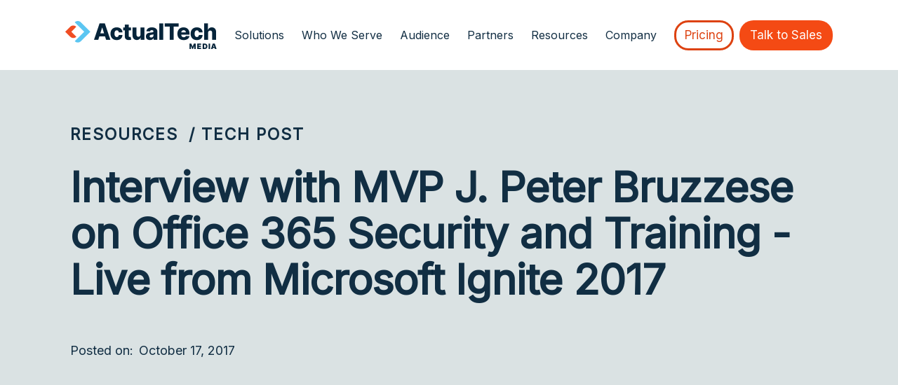

--- FILE ---
content_type: text/html; charset=UTF-8
request_url: https://www.actualtechmedia.com/io/interview-mvp-j-peter-bruzzese-office-365-security-training-live-microsoft-ignite-2017/
body_size: 17815
content:
<!DOCTYPE html>
<html lang="en-US" >
<head>
<meta charset="UTF-8">
<meta name="viewport" content="width=device-width, initial-scale=1.0">
<!-- WP_HEAD() START -->
<link rel="preload" as="style" href="https://fonts.googleapis.com/css?family=Inter:regular,|Inter:regular," >
<link rel="stylesheet" href="https://fonts.googleapis.com/css?family=Inter:regular,|Inter:regular,">
<meta name='robots' content='index, follow, max-image-preview:large, max-snippet:-1, max-video-preview:-1' />

	<!-- This site is optimized with the Yoast SEO plugin v26.7 - https://yoast.com/wordpress/plugins/seo/ -->
	<title>Interview with MVP J. Peter Bruzzese on Office 365 Security and Training - Live from Microsoft Ignite 2017 - ActualTech Media</title>
	<link rel="canonical" href="https://www.actualtechmedia.com/io/interview-mvp-j-peter-bruzzese-office-365-security-training-live-microsoft-ignite-2017/" />
	<meta property="og:locale" content="en_US" />
	<meta property="og:type" content="article" />
	<meta property="og:title" content="Interview with MVP J. Peter Bruzzese on Office 365 Security and Training - Live from Microsoft Ignite 2017 - ActualTech Media" />
	<meta property="og:description" content="In this interview with Microsoft MVP,  J. Peter Bruzzese, David Davis of ActualTechMedia chats with Peter at Microsoft Ignite 2017 about Office365 Security and how to stay up to date on constantly changing technology. From the Mimecast booth, Peter first provides his take on the Microsoft Ignite 2017 Keynote. He says that he enjoyed the keynote as [&hellip;]" />
	<meta property="og:url" content="https://www.actualtechmedia.com/io/interview-mvp-j-peter-bruzzese-office-365-security-training-live-microsoft-ignite-2017/" />
	<meta property="og:site_name" content="ActualTech Media" />
	<meta property="article:modified_time" content="2022-01-18T21:51:15+00:00" />
	<meta name="twitter:card" content="summary_large_image" />
	<meta name="twitter:label1" content="Est. reading time" />
	<meta name="twitter:data1" content="2 minutes" />
	<!-- / Yoast SEO plugin. -->


<link rel="alternate" type="application/rss+xml" title="ActualTech Media &raquo; Feed" href="https://www.actualtechmedia.com/feed/" />
<link rel="alternate" type="application/rss+xml" title="ActualTech Media &raquo; Comments Feed" href="https://www.actualtechmedia.com/comments/feed/" />
<link rel="alternate" type="application/rss+xml" title="ActualTech Media &raquo; Interview with MVP J. Peter Bruzzese on Office 365 Security and Training - Live from Microsoft Ignite 2017 Comments Feed" href="https://www.actualtechmedia.com/io/interview-mvp-j-peter-bruzzese-office-365-security-training-live-microsoft-ignite-2017/feed/" />
<link rel="alternate" title="oEmbed (JSON)" type="application/json+oembed" href="https://www.actualtechmedia.com/wp-json/oembed/1.0/embed?url=https%3A%2F%2Fwww.actualtechmedia.com%2Fio%2Finterview-mvp-j-peter-bruzzese-office-365-security-training-live-microsoft-ignite-2017%2F" />
<link rel="alternate" title="oEmbed (XML)" type="text/xml+oembed" href="https://www.actualtechmedia.com/wp-json/oembed/1.0/embed?url=https%3A%2F%2Fwww.actualtechmedia.com%2Fio%2Finterview-mvp-j-peter-bruzzese-office-365-security-training-live-microsoft-ignite-2017%2F&#038;format=xml" />
		<style>
			.lazyload,
			.lazyloading {
				max-width: 100%;
			}
		</style>
		<style id='wp-img-auto-sizes-contain-inline-css'>
img:is([sizes=auto i],[sizes^="auto," i]){contain-intrinsic-size:3000px 1500px}
/*# sourceURL=wp-img-auto-sizes-contain-inline-css */
</style>
<style id='wp-block-library-inline-css'>
:root{--wp-block-synced-color:#7a00df;--wp-block-synced-color--rgb:122,0,223;--wp-bound-block-color:var(--wp-block-synced-color);--wp-editor-canvas-background:#ddd;--wp-admin-theme-color:#007cba;--wp-admin-theme-color--rgb:0,124,186;--wp-admin-theme-color-darker-10:#006ba1;--wp-admin-theme-color-darker-10--rgb:0,107,160.5;--wp-admin-theme-color-darker-20:#005a87;--wp-admin-theme-color-darker-20--rgb:0,90,135;--wp-admin-border-width-focus:2px}@media (min-resolution:192dpi){:root{--wp-admin-border-width-focus:1.5px}}.wp-element-button{cursor:pointer}:root .has-very-light-gray-background-color{background-color:#eee}:root .has-very-dark-gray-background-color{background-color:#313131}:root .has-very-light-gray-color{color:#eee}:root .has-very-dark-gray-color{color:#313131}:root .has-vivid-green-cyan-to-vivid-cyan-blue-gradient-background{background:linear-gradient(135deg,#00d084,#0693e3)}:root .has-purple-crush-gradient-background{background:linear-gradient(135deg,#34e2e4,#4721fb 50%,#ab1dfe)}:root .has-hazy-dawn-gradient-background{background:linear-gradient(135deg,#faaca8,#dad0ec)}:root .has-subdued-olive-gradient-background{background:linear-gradient(135deg,#fafae1,#67a671)}:root .has-atomic-cream-gradient-background{background:linear-gradient(135deg,#fdd79a,#004a59)}:root .has-nightshade-gradient-background{background:linear-gradient(135deg,#330968,#31cdcf)}:root .has-midnight-gradient-background{background:linear-gradient(135deg,#020381,#2874fc)}:root{--wp--preset--font-size--normal:16px;--wp--preset--font-size--huge:42px}.has-regular-font-size{font-size:1em}.has-larger-font-size{font-size:2.625em}.has-normal-font-size{font-size:var(--wp--preset--font-size--normal)}.has-huge-font-size{font-size:var(--wp--preset--font-size--huge)}.has-text-align-center{text-align:center}.has-text-align-left{text-align:left}.has-text-align-right{text-align:right}.has-fit-text{white-space:nowrap!important}#end-resizable-editor-section{display:none}.aligncenter{clear:both}.items-justified-left{justify-content:flex-start}.items-justified-center{justify-content:center}.items-justified-right{justify-content:flex-end}.items-justified-space-between{justify-content:space-between}.screen-reader-text{border:0;clip-path:inset(50%);height:1px;margin:-1px;overflow:hidden;padding:0;position:absolute;width:1px;word-wrap:normal!important}.screen-reader-text:focus{background-color:#ddd;clip-path:none;color:#444;display:block;font-size:1em;height:auto;left:5px;line-height:normal;padding:15px 23px 14px;text-decoration:none;top:5px;width:auto;z-index:100000}html :where(.has-border-color){border-style:solid}html :where([style*=border-top-color]){border-top-style:solid}html :where([style*=border-right-color]){border-right-style:solid}html :where([style*=border-bottom-color]){border-bottom-style:solid}html :where([style*=border-left-color]){border-left-style:solid}html :where([style*=border-width]){border-style:solid}html :where([style*=border-top-width]){border-top-style:solid}html :where([style*=border-right-width]){border-right-style:solid}html :where([style*=border-bottom-width]){border-bottom-style:solid}html :where([style*=border-left-width]){border-left-style:solid}html :where(img[class*=wp-image-]){height:auto;max-width:100%}:where(figure){margin:0 0 1em}html :where(.is-position-sticky){--wp-admin--admin-bar--position-offset:var(--wp-admin--admin-bar--height,0px)}@media screen and (max-width:600px){html :where(.is-position-sticky){--wp-admin--admin-bar--position-offset:0px}}
/*# sourceURL=/wp-includes/css/dist/block-library/common.min.css */
</style>
<style id='classic-theme-styles-inline-css'>
/*! This file is auto-generated */
.wp-block-button__link{color:#fff;background-color:#32373c;border-radius:9999px;box-shadow:none;text-decoration:none;padding:calc(.667em + 2px) calc(1.333em + 2px);font-size:1.125em}.wp-block-file__button{background:#32373c;color:#fff;text-decoration:none}
/*# sourceURL=/wp-includes/css/classic-themes.min.css */
</style>
<style id='global-styles-inline-css'>
:root{--wp--preset--aspect-ratio--square: 1;--wp--preset--aspect-ratio--4-3: 4/3;--wp--preset--aspect-ratio--3-4: 3/4;--wp--preset--aspect-ratio--3-2: 3/2;--wp--preset--aspect-ratio--2-3: 2/3;--wp--preset--aspect-ratio--16-9: 16/9;--wp--preset--aspect-ratio--9-16: 9/16;--wp--preset--color--black: #000000;--wp--preset--color--cyan-bluish-gray: #abb8c3;--wp--preset--color--white: #ffffff;--wp--preset--color--pale-pink: #f78da7;--wp--preset--color--vivid-red: #cf2e2e;--wp--preset--color--luminous-vivid-orange: #ff6900;--wp--preset--color--luminous-vivid-amber: #fcb900;--wp--preset--color--light-green-cyan: #7bdcb5;--wp--preset--color--vivid-green-cyan: #00d084;--wp--preset--color--pale-cyan-blue: #8ed1fc;--wp--preset--color--vivid-cyan-blue: #0693e3;--wp--preset--color--vivid-purple: #9b51e0;--wp--preset--color--base: #FFFFFF;--wp--preset--color--contrast: #111111;--wp--preset--color--accent-1: #FFEE58;--wp--preset--color--accent-2: #F6CFF4;--wp--preset--color--accent-3: #503AA8;--wp--preset--color--accent-4: #686868;--wp--preset--color--accent-5: #FBFAF3;--wp--preset--color--accent-6: color-mix(in srgb, currentColor 20%, transparent);--wp--preset--gradient--vivid-cyan-blue-to-vivid-purple: linear-gradient(135deg,rgb(6,147,227) 0%,rgb(155,81,224) 100%);--wp--preset--gradient--light-green-cyan-to-vivid-green-cyan: linear-gradient(135deg,rgb(122,220,180) 0%,rgb(0,208,130) 100%);--wp--preset--gradient--luminous-vivid-amber-to-luminous-vivid-orange: linear-gradient(135deg,rgb(252,185,0) 0%,rgb(255,105,0) 100%);--wp--preset--gradient--luminous-vivid-orange-to-vivid-red: linear-gradient(135deg,rgb(255,105,0) 0%,rgb(207,46,46) 100%);--wp--preset--gradient--very-light-gray-to-cyan-bluish-gray: linear-gradient(135deg,rgb(238,238,238) 0%,rgb(169,184,195) 100%);--wp--preset--gradient--cool-to-warm-spectrum: linear-gradient(135deg,rgb(74,234,220) 0%,rgb(151,120,209) 20%,rgb(207,42,186) 40%,rgb(238,44,130) 60%,rgb(251,105,98) 80%,rgb(254,248,76) 100%);--wp--preset--gradient--blush-light-purple: linear-gradient(135deg,rgb(255,206,236) 0%,rgb(152,150,240) 100%);--wp--preset--gradient--blush-bordeaux: linear-gradient(135deg,rgb(254,205,165) 0%,rgb(254,45,45) 50%,rgb(107,0,62) 100%);--wp--preset--gradient--luminous-dusk: linear-gradient(135deg,rgb(255,203,112) 0%,rgb(199,81,192) 50%,rgb(65,88,208) 100%);--wp--preset--gradient--pale-ocean: linear-gradient(135deg,rgb(255,245,203) 0%,rgb(182,227,212) 50%,rgb(51,167,181) 100%);--wp--preset--gradient--electric-grass: linear-gradient(135deg,rgb(202,248,128) 0%,rgb(113,206,126) 100%);--wp--preset--gradient--midnight: linear-gradient(135deg,rgb(2,3,129) 0%,rgb(40,116,252) 100%);--wp--preset--font-size--small: 0.875rem;--wp--preset--font-size--medium: clamp(1rem, 1rem + ((1vw - 0.2rem) * 0.196), 1.125rem);--wp--preset--font-size--large: clamp(1.125rem, 1.125rem + ((1vw - 0.2rem) * 0.392), 1.375rem);--wp--preset--font-size--x-large: clamp(1.75rem, 1.75rem + ((1vw - 0.2rem) * 0.392), 2rem);--wp--preset--font-size--xx-large: clamp(2.15rem, 2.15rem + ((1vw - 0.2rem) * 1.333), 3rem);--wp--preset--font-family--manrope: Manrope, sans-serif;--wp--preset--font-family--fira-code: "Fira Code", monospace;--wp--preset--spacing--20: 10px;--wp--preset--spacing--30: 20px;--wp--preset--spacing--40: 30px;--wp--preset--spacing--50: clamp(30px, 5vw, 50px);--wp--preset--spacing--60: clamp(30px, 7vw, 70px);--wp--preset--spacing--70: clamp(50px, 7vw, 90px);--wp--preset--spacing--80: clamp(70px, 10vw, 140px);--wp--preset--shadow--natural: 6px 6px 9px rgba(0, 0, 0, 0.2);--wp--preset--shadow--deep: 12px 12px 50px rgba(0, 0, 0, 0.4);--wp--preset--shadow--sharp: 6px 6px 0px rgba(0, 0, 0, 0.2);--wp--preset--shadow--outlined: 6px 6px 0px -3px rgb(255, 255, 255), 6px 6px rgb(0, 0, 0);--wp--preset--shadow--crisp: 6px 6px 0px rgb(0, 0, 0);}:root :where(.is-layout-flow) > :first-child{margin-block-start: 0;}:root :where(.is-layout-flow) > :last-child{margin-block-end: 0;}:root :where(.is-layout-flow) > *{margin-block-start: 1.2rem;margin-block-end: 0;}:root :where(.is-layout-constrained) > :first-child{margin-block-start: 0;}:root :where(.is-layout-constrained) > :last-child{margin-block-end: 0;}:root :where(.is-layout-constrained) > *{margin-block-start: 1.2rem;margin-block-end: 0;}:root :where(.is-layout-flex){gap: 1.2rem;}:root :where(.is-layout-grid){gap: 1.2rem;}body .is-layout-flex{display: flex;}.is-layout-flex{flex-wrap: wrap;align-items: center;}.is-layout-flex > :is(*, div){margin: 0;}body .is-layout-grid{display: grid;}.is-layout-grid > :is(*, div){margin: 0;}:root :where(.wp-block-columns-is-layout-flow) > :first-child{margin-block-start: 0;}:root :where(.wp-block-columns-is-layout-flow) > :last-child{margin-block-end: 0;}:root :where(.wp-block-columns-is-layout-flow) > *{margin-block-start: var(--wp--preset--spacing--50);margin-block-end: 0;}:root :where(.wp-block-columns-is-layout-constrained) > :first-child{margin-block-start: 0;}:root :where(.wp-block-columns-is-layout-constrained) > :last-child{margin-block-end: 0;}:root :where(.wp-block-columns-is-layout-constrained) > *{margin-block-start: var(--wp--preset--spacing--50);margin-block-end: 0;}:root :where(.wp-block-columns-is-layout-flex){gap: var(--wp--preset--spacing--50);}:root :where(.wp-block-columns-is-layout-grid){gap: var(--wp--preset--spacing--50);}.has-black-color{color: var(--wp--preset--color--black) !important;}.has-cyan-bluish-gray-color{color: var(--wp--preset--color--cyan-bluish-gray) !important;}.has-white-color{color: var(--wp--preset--color--white) !important;}.has-pale-pink-color{color: var(--wp--preset--color--pale-pink) !important;}.has-vivid-red-color{color: var(--wp--preset--color--vivid-red) !important;}.has-luminous-vivid-orange-color{color: var(--wp--preset--color--luminous-vivid-orange) !important;}.has-luminous-vivid-amber-color{color: var(--wp--preset--color--luminous-vivid-amber) !important;}.has-light-green-cyan-color{color: var(--wp--preset--color--light-green-cyan) !important;}.has-vivid-green-cyan-color{color: var(--wp--preset--color--vivid-green-cyan) !important;}.has-pale-cyan-blue-color{color: var(--wp--preset--color--pale-cyan-blue) !important;}.has-vivid-cyan-blue-color{color: var(--wp--preset--color--vivid-cyan-blue) !important;}.has-vivid-purple-color{color: var(--wp--preset--color--vivid-purple) !important;}.has-black-background-color{background-color: var(--wp--preset--color--black) !important;}.has-cyan-bluish-gray-background-color{background-color: var(--wp--preset--color--cyan-bluish-gray) !important;}.has-white-background-color{background-color: var(--wp--preset--color--white) !important;}.has-pale-pink-background-color{background-color: var(--wp--preset--color--pale-pink) !important;}.has-vivid-red-background-color{background-color: var(--wp--preset--color--vivid-red) !important;}.has-luminous-vivid-orange-background-color{background-color: var(--wp--preset--color--luminous-vivid-orange) !important;}.has-luminous-vivid-amber-background-color{background-color: var(--wp--preset--color--luminous-vivid-amber) !important;}.has-light-green-cyan-background-color{background-color: var(--wp--preset--color--light-green-cyan) !important;}.has-vivid-green-cyan-background-color{background-color: var(--wp--preset--color--vivid-green-cyan) !important;}.has-pale-cyan-blue-background-color{background-color: var(--wp--preset--color--pale-cyan-blue) !important;}.has-vivid-cyan-blue-background-color{background-color: var(--wp--preset--color--vivid-cyan-blue) !important;}.has-vivid-purple-background-color{background-color: var(--wp--preset--color--vivid-purple) !important;}.has-black-border-color{border-color: var(--wp--preset--color--black) !important;}.has-cyan-bluish-gray-border-color{border-color: var(--wp--preset--color--cyan-bluish-gray) !important;}.has-white-border-color{border-color: var(--wp--preset--color--white) !important;}.has-pale-pink-border-color{border-color: var(--wp--preset--color--pale-pink) !important;}.has-vivid-red-border-color{border-color: var(--wp--preset--color--vivid-red) !important;}.has-luminous-vivid-orange-border-color{border-color: var(--wp--preset--color--luminous-vivid-orange) !important;}.has-luminous-vivid-amber-border-color{border-color: var(--wp--preset--color--luminous-vivid-amber) !important;}.has-light-green-cyan-border-color{border-color: var(--wp--preset--color--light-green-cyan) !important;}.has-vivid-green-cyan-border-color{border-color: var(--wp--preset--color--vivid-green-cyan) !important;}.has-pale-cyan-blue-border-color{border-color: var(--wp--preset--color--pale-cyan-blue) !important;}.has-vivid-cyan-blue-border-color{border-color: var(--wp--preset--color--vivid-cyan-blue) !important;}.has-vivid-purple-border-color{border-color: var(--wp--preset--color--vivid-purple) !important;}.has-vivid-cyan-blue-to-vivid-purple-gradient-background{background: var(--wp--preset--gradient--vivid-cyan-blue-to-vivid-purple) !important;}.has-light-green-cyan-to-vivid-green-cyan-gradient-background{background: var(--wp--preset--gradient--light-green-cyan-to-vivid-green-cyan) !important;}.has-luminous-vivid-amber-to-luminous-vivid-orange-gradient-background{background: var(--wp--preset--gradient--luminous-vivid-amber-to-luminous-vivid-orange) !important;}.has-luminous-vivid-orange-to-vivid-red-gradient-background{background: var(--wp--preset--gradient--luminous-vivid-orange-to-vivid-red) !important;}.has-very-light-gray-to-cyan-bluish-gray-gradient-background{background: var(--wp--preset--gradient--very-light-gray-to-cyan-bluish-gray) !important;}.has-cool-to-warm-spectrum-gradient-background{background: var(--wp--preset--gradient--cool-to-warm-spectrum) !important;}.has-blush-light-purple-gradient-background{background: var(--wp--preset--gradient--blush-light-purple) !important;}.has-blush-bordeaux-gradient-background{background: var(--wp--preset--gradient--blush-bordeaux) !important;}.has-luminous-dusk-gradient-background{background: var(--wp--preset--gradient--luminous-dusk) !important;}.has-pale-ocean-gradient-background{background: var(--wp--preset--gradient--pale-ocean) !important;}.has-electric-grass-gradient-background{background: var(--wp--preset--gradient--electric-grass) !important;}.has-midnight-gradient-background{background: var(--wp--preset--gradient--midnight) !important;}.has-small-font-size{font-size: var(--wp--preset--font-size--small) !important;}.has-medium-font-size{font-size: var(--wp--preset--font-size--medium) !important;}.has-large-font-size{font-size: var(--wp--preset--font-size--large) !important;}.has-x-large-font-size{font-size: var(--wp--preset--font-size--x-large) !important;}
/*# sourceURL=global-styles-inline-css */
</style>
<link rel='stylesheet' id='oxygen-css' href='https://www.actualtechmedia.com/wp-content/plugins/oxygen/component-framework/oxygen.css?ver=4.9.5' media='all' />
<script src="https://www.actualtechmedia.com/wp-includes/js/jquery/jquery.min.js?ver=3.7.1" id="jquery-core-js"></script>
<link rel="https://api.w.org/" href="https://www.actualtechmedia.com/wp-json/" /><link rel="EditURI" type="application/rsd+xml" title="RSD" href="https://www.actualtechmedia.com/xmlrpc.php?rsd" />
<meta name="generator" content="WordPress 6.9" />
<link rel='shortlink' href='https://www.actualtechmedia.com/?p=17220' />
<!-- Search Console -->
<meta name="google-site-verification" content="Vau3LFeVT18ffsZyXa-ETUoycOR-Ieb92b5NpZ8M8c0" />
<!-- End Search Console -->
<!-- Google Tag Manager -->
<script>(function(w,d,s,l,i){w[l]=w[l]||[];w[l].push({'gtm.start':
new Date().getTime(),event:'gtm.js'});var f=d.getElementsByTagName(s)[0],
j=d.createElement(s),dl=l!='dataLayer'?'&l='+l:'';j.async=true;j.src=
'https://www.googletagmanager.com/gtm.js?id='+i+dl;f.parentNode.insertBefore(j,f);
})(window,document,'script','dataLayer','GTM-W9LLK64K');</script>
<!-- End Google Tag Manager -->
		<script>
			document.documentElement.className = document.documentElement.className.replace('no-js', 'js');
		</script>
				<style>
			.no-js img.lazyload {
				display: none;
			}

			figure.wp-block-image img.lazyloading {
				min-width: 150px;
			}

			.lazyload,
			.lazyloading {
				--smush-placeholder-width: 100px;
				--smush-placeholder-aspect-ratio: 1/1;
				width: var(--smush-image-width, var(--smush-placeholder-width)) !important;
				aspect-ratio: var(--smush-image-aspect-ratio, var(--smush-placeholder-aspect-ratio)) !important;
			}

						.lazyload, .lazyloading {
				opacity: 0;
			}

			.lazyloaded {
				opacity: 1;
				transition: opacity 400ms;
				transition-delay: 0ms;
			}

					</style>
		<style class='wp-fonts-local'>
@font-face{font-family:Manrope;font-style:normal;font-weight:200 800;font-display:fallback;src:url('https://www.actualtechmedia.com/wp-content/themes/oxygen-is-not-a-theme/assets/fonts/manrope/Manrope-VariableFont_wght.woff2') format('woff2');}
@font-face{font-family:"Fira Code";font-style:normal;font-weight:300 700;font-display:fallback;src:url('https://www.actualtechmedia.com/wp-content/themes/oxygen-is-not-a-theme/assets/fonts/fira-code/FiraCode-VariableFont_wght.woff2') format('woff2');}
</style>
<link rel='stylesheet' id='oxygen-cache-25638-css' href='//www.actualtechmedia.com/wp-content/uploads/oxygen/css/25638.css?cache=1768335966&#038;ver=6.9' media='all' />
<link rel='stylesheet' id='oxygen-cache-25936-css' href='//www.actualtechmedia.com/wp-content/uploads/oxygen/css/25936.css?cache=1746542193&#038;ver=6.9' media='all' />
<link rel='stylesheet' id='oxygen-universal-styles-css' href='//www.actualtechmedia.com/wp-content/uploads/oxygen/css/universal.css?cache=1768338651&#038;ver=6.9' media='all' />
<!-- END OF WP_HEAD() -->
</head>
<body class="wp-singular tech_post-template-default single single-tech_post postid-17220 single-format-video wp-embed-responsive wp-theme-oxygen-is-not-a-theme  oxygen-body" >




						<div id="code_block-388-25638" class="ct-code-block" ></div><header id="_header-59-25638" class="oxy-header-wrapper oxy-sticky-header oxy-overlay-header oxy-header" ><div id="_header_row-60-25638" class="oxy-header-row" ><div class="oxy-header-container"><div id="_header_left-61-25638" class="oxy-header-left" ><a id="link-66-25638" class="ct-link" href="/"   ><img  id="image-65-25638" alt="" data-src="https://www.actualtechmedia.com/wp-content/uploads/2025/04/actualtech-media.logo_.png" class="ct-image lazyload" data-srcset="https://www.actualtechmedia.com/wp-content/uploads/2025/04/actualtech-media.logo_.png 432w, https://www.actualtechmedia.com/wp-content/uploads/2025/04/actualtech-media.logo_-150x28.png 150w" data-sizes="(max-width: 432px) 100vw, 432px" src="[data-uri]" style="--smush-placeholder-width: 432px; --smush-placeholder-aspect-ratio: 432/80;" /></a></div><div id="_header_center-62-25638" class="oxy-header-center" ><nav id="_nav_menu-144-25638" class="oxy-nav-menu oxy-nav-menu-dropdowns oxy-nav-menu-dropdown-arrow" ><div class='oxy-menu-toggle'><div class='oxy-nav-menu-hamburger-wrap'><div class='oxy-nav-menu-hamburger'><div class='oxy-nav-menu-hamburger-line'></div><div class='oxy-nav-menu-hamburger-line'></div><div class='oxy-nav-menu-hamburger-line'></div></div></div></div><div class="menu-primary-nav-container"><ul id="menu-primary-nav" class="oxy-nav-menu-list"><li id="menu-item-26025" class="menu-item menu-item-type-post_type menu-item-object-page menu-item-home menu-item-26025"><a href="https://www.actualtechmedia.com/">Home</a></li>
<li id="menu-item-26028" class="menu-item menu-item-type-post_type menu-item-object-page menu-item-26028"><a href="https://www.actualtechmedia.com/b2b-lead-generation/">Solutions</a></li>
<li id="menu-item-26030" class="menu-item menu-item-type-post_type menu-item-object-page menu-item-26030"><a href="https://www.actualtechmedia.com/industries-we-serve/">Industries We Serve</a></li>
<li id="menu-item-26032" class="menu-item menu-item-type-post_type menu-item-object-page menu-item-26032"><a href="https://www.actualtechmedia.com/event-schedule/">Multi-Vendor Webinar Schedule</a></li>
<li id="menu-item-26031" class="menu-item menu-item-type-post_type menu-item-object-page menu-item-26031"><a href="https://www.actualtechmedia.com/marketers-we-work-with/">Marketers We Work With</a></li>
<li id="menu-item-26033" class="menu-item menu-item-type-post_type menu-item-object-page menu-item-26033"><a href="https://www.actualtechmedia.com/partners/">Our Partners</a></li>
<li id="menu-item-26034" class="menu-item menu-item-type-post_type menu-item-object-page menu-item-26034"><a href="https://www.actualtechmedia.com/resource-center/">Resource Center</a></li>
<li id="menu-item-26027" class="menu-item menu-item-type-post_type menu-item-object-page menu-item-26027"><a href="https://www.actualtechmedia.com/about/">About Us</a></li>
<li id="menu-item-26026" class="menu-item menu-item-type-post_type menu-item-object-page current_page_parent menu-item-26026"><a href="https://www.actualtechmedia.com/blog/">The Tech Marketing Blog</a></li>
<li id="menu-item-26029" class="menu-item menu-item-type-post_type menu-item-object-page menu-item-26029"><a href="https://www.actualtechmedia.com/talk-to-sales/">Contact Us</a></li>
</ul></div></nav><div id="div_block-74-25638" class="ct-div-block hosting-menu-parent-item"  data-submenu="solutions"><div id="text_block-76-25638" class="ct-text-block nav-bar-text" >Solutions</div><div id="div_block-416-25638" class="ct-div-block hosting-submenu-container" ><div id="div_block-146-25638" class="ct-div-block hosting-submenu" ><div id="new_columns-147-25638" class="ct-new-columns" ><div id="div_block-148-25638" class="ct-div-block" ><h3 id="headline-151-25638" class="ct-headline">B2B Lead Generation Services</h3><div id="text_block-153-25638" class="ct-text-block body-text-large" >Helping technology marketers reach the right buyers, generate demand, and drive pipeline.</div><a id="link_text-154-25638" class="ct-link-text text-only-cta-red" href="/b2b-lead-generation/"   >Explore All →</a></div><div id="div_block-149-25638" class="ct-div-block" ><div id="div_block-156-25638" class="ct-div-block" ><div id="div_block-157-25638" class="ct-div-block" ><a id="link-333-25638" class="ct-link" href="/b2b-lead-generation/tech-webinars/"   ><img  id="image-158-25638" alt="" data-src="https://www.actualtechmedia.com/wp-content/uploads/2025/04/mvw-1.png" class="ct-image lazyload" data-srcset="https://www.actualtechmedia.com/wp-content/uploads/2025/04/mvw-1.png 164w, https://www.actualtechmedia.com/wp-content/uploads/2025/04/mvw-1-150x150.png 150w" data-sizes="(max-width: 164px) 100vw, 164px" src="[data-uri]" style="--smush-placeholder-width: 164px; --smush-placeholder-aspect-ratio: 164/164;" /></a></div><div id="div_block-159-25638" class="ct-div-block" ><a id="link-334-25638" class="ct-link" href="/b2b-lead-generation/tech-webinars/"   ><h4 id="headline-160-25638" class="ct-headline"><div style="text-align: left;"><span style="background-color: transparent;">Multi-Vendor Technology Webinars</span></div></h4></a><a id="text_block-162-25638" class="ct-link-text" href="/b2b-lead-generation/tech-webinars/"   >​Engage with a wide audience and generate high-quality leads​.</a></div></div><div id="div_block-170-25638" class="ct-div-block" ><div id="div_block-171-25638" class="ct-div-block" ><a id="link-344-25638" class="ct-link" href="/b2b-lead-generation/custom-webinars/"   ><img  id="image-172-25638" alt="" data-src="https://www.actualtechmedia.com/wp-content/uploads/2025/04/cw.png" class="ct-image lazyload" data-srcset="https://www.actualtechmedia.com/wp-content/uploads/2025/04/cw.png 164w, https://www.actualtechmedia.com/wp-content/uploads/2025/04/cw-150x150.png 150w" data-sizes="(max-width: 164px) 100vw, 164px" src="[data-uri]" style="--smush-placeholder-width: 164px; --smush-placeholder-aspect-ratio: 164/164;" /></a></div><div id="div_block-173-25638" class="ct-div-block" ><a id="link-341-25638" class="ct-link" href="/b2b-lead-generation/custom-webinars/"   ><h4 id="headline-174-25638" class="ct-headline"><div style="text-align: left;"><span style="background-color: transparent;">Custom Webinar Programs</span></div></h4></a><a id="text_block-175-25638" class="ct-link-text" href="/b2b-lead-generation/custom-webinars/"   >Engage directly with your target audience through tailored webinars​.</a></div></div></div><div id="div_block-150-25638" class="ct-div-block" ><div id="div_block-187-25638" class="ct-div-block" ><div id="div_block-188-25638" class="ct-div-block" ><a id="link-357-25638" class="ct-link" href="/b2b-lead-generation/custom-content/"   ><img  id="image-189-25638" alt="" data-src="https://www.actualtechmedia.com/wp-content/uploads/2025/04/cc.png" class="ct-image lazyload" data-srcset="https://www.actualtechmedia.com/wp-content/uploads/2025/04/cc.png 164w, https://www.actualtechmedia.com/wp-content/uploads/2025/04/cc-150x150.png 150w" data-sizes="(max-width: 164px) 100vw, 164px" src="[data-uri]" style="--smush-placeholder-width: 164px; --smush-placeholder-aspect-ratio: 164/164;" /></a></div><div id="div_block-190-25638" class="ct-div-block" ><a id="link-358-25638" class="ct-link" href="/b2b-lead-generation/custom-content/"   ><h4 id="headline-191-25638" class="ct-headline"><div style="text-align: left;"><span style="background-color: transparent;">Custom Content</span></div></h4></a><a id="text_block-192-25638" class="ct-link-text" href="/b2b-lead-generation/custom-content/"   >Expertly crafted tech content to accelerate your B2B lead generation.</a></div></div><div id="div_block-177-25638" class="ct-div-block" ><div id="div_block-178-25638" class="ct-div-block" ><a id="link-356-25638" class="ct-link" href="/b2b-lead-generation/content-syndication/"   ><img  id="image-179-25638" alt="" data-src="https://www.actualtechmedia.com/wp-content/uploads/2025/04/cs-1.png" class="ct-image lazyload" data-srcset="https://www.actualtechmedia.com/wp-content/uploads/2025/04/cs-1.png 164w, https://www.actualtechmedia.com/wp-content/uploads/2025/04/cs-1-150x150.png 150w" data-sizes="(max-width: 164px) 100vw, 164px" src="[data-uri]" style="--smush-placeholder-width: 164px; --smush-placeholder-aspect-ratio: 164/164;" /></a></div><div id="div_block-180-25638" class="ct-div-block" ><a id="link-351-25638" class="ct-link" href="/b2b-lead-generation/content-syndication/"   ><h4 id="headline-181-25638" class="ct-headline">Content Syndication</h4></a><a id="text_block-182-25638" class="ct-link-text" href="/b2b-lead-generation/content-syndication/"   >Turn your content into a lead-generating machine.</a></div></div></div></div></div></div></div><div id="div_block-80-25638" class="ct-div-block hosting-menu-parent-item"  data-submenu="who"><div id="text_block-81-25638" class="ct-text-block nav-bar-text" >Who We Serve</div><div id="div_block-198-25638" class="ct-div-block hosting-submenu-container" ><div id="div_block-199-25638" class="ct-div-block hosting-submenu" ><div id="new_columns-200-25638" class="ct-new-columns" ><div id="div_block-201-25638" class="ct-div-block" ><a id="link-306-25638" class="ct-link" href="/industries-we-serve/"   ><h3 id="headline-202-25638" class="ct-headline">Who We Serve</h3></a><div id="text_block-203-25638" class="ct-text-block body-text-large" >Helping technology marketers connect with the right buyers in competitive markets.</div><a id="link_text-204-25638" class="ct-link-text text-only-cta-red" href="/industries-we-serve/" target="_self"  >Explore All →</a></div><div id="div_block-205-25638" class="ct-div-block" ><div id="div_block-206-25638" class="ct-div-block" ><a id="div_block-207-25638" class="ct-link" href="/marketers-we-work-with/"   ><img  id="image-208-25638" alt="" data-src="https://www.actualtechmedia.com/wp-content/uploads/2025/05/marketers-we-serve.png" class="ct-image lazyload" srcset="" data-sizes="(max-width: 104px) 100vw, 104px" src="[data-uri]" style="--smush-placeholder-width: 104px; --smush-placeholder-aspect-ratio: 104/104;" /></a><div id="div_block-209-25638" class="ct-div-block" ><a id="link-312-25638" class="ct-link" href="/marketers-we-work-with/"   ><h4 id="headline-210-25638" class="ct-headline">Marketers We Serve</h4></a><a id="text_block-211-25638" class="ct-link-text" href="/marketers-we-work-with/"   >Connecting B2B Technology Marketers with the Right IT Buyers</a></div></div><div id="div_block-326-25638" class="ct-div-block" ><a id="link-327-25638" class="ct-link" href="/industries-we-serve/cybersecurity/"   ><img  id="image-328-25638" alt="" data-src="https://www.actualtechmedia.com/wp-content/uploads/2025/04/cybersecurity.png" class="ct-image lazyload" srcset="" data-sizes="(max-width: 104px) 100vw, 104px" src="[data-uri]" style="--smush-placeholder-width: 104px; --smush-placeholder-aspect-ratio: 104/104;" /></a><div id="div_block-329-25638" class="ct-div-block" ><a id="link-330-25638" class="ct-link" href="/industries-we-serve/cybersecurity/"   ><h4 id="headline-331-25638" class="ct-headline">Cybersecurity Marketers</h4></a><a id="link_text-332-25638" class="ct-link-text" href="/industries-we-serve/cybersecurity/"   >Connect with IT security leaders protecting their organizations from evolving threats.</a></div></div><div id="div_block-212-25638" class="ct-div-block" ><div id="div_block-213-25638" class="ct-div-block" ><a id="link-315-25638" class="ct-link" href="/industries-we-serve/devops/"   ><img  id="image-214-25638" alt="" data-src="https://www.actualtechmedia.com/wp-content/uploads/2025/04/cloud-and-devops.png" class="ct-image lazyload" srcset="" data-sizes="(max-width: 104px) 100vw, 104px" src="[data-uri]" style="--smush-placeholder-width: 104px; --smush-placeholder-aspect-ratio: 104/104;" /></a></div><div id="div_block-215-25638" class="ct-div-block" ><a id="link-316-25638" class="ct-link" href="/industries-we-serve/devops/"   ><h4 id="headline-216-25638" class="ct-headline">Cloud &amp; DevOps Marketers</h4></a><a id="text_block-217-25638" class="ct-link-text" href="/industries-we-serve/devops/"   >Engage professionals seeking infrastructure automation and optimization.</a></div></div></div><div id="div_block-224-25638" class="ct-div-block" ><div id="div_block-225-25638" class="ct-div-block" ><div id="div_block-226-25638" class="ct-div-block" ><div id="div_block-321-25638" class="ct-div-block" ><a id="link-325-25638" class="ct-link" href="/industries-we-serve/data-protection/"   ><img  id="image-227-25638" alt="" data-src="https://www.actualtechmedia.com/wp-content/uploads/2025/04/data-protection-and-analytics.png" class="ct-image lazyload" srcset="" data-sizes="(max-width: 104px) 100vw, 104px" src="[data-uri]" style="--smush-placeholder-width: 104px; --smush-placeholder-aspect-ratio: 104/104;" /></a></div></div><div id="div_block-228-25638" class="ct-div-block" ><a id="link-319-25638" class="ct-link" href="/industries-we-serve/data-protection/"   ><h4 id="headline-229-25638" class="ct-headline">Data Protection &amp; Analytics Marketers<br></h4></a><a id="text_block-230-25638" class="ct-link-text" href="/industries-we-serve/data-protection/"   >Help organizations improve data security, compliance, and insights.</a></div></div><div id="div_block-231-25638" class="ct-div-block" ><div id="div_block-232-25638" class="ct-div-block" ><a id="link-322-25638" class="ct-link" href="/industries-we-serve/hr-tech/"   ><img  id="image-233-25638" alt="" data-src="https://www.actualtechmedia.com/wp-content/uploads/2025/04/hrtech.png" class="ct-image lazyload" srcset="" data-sizes="(max-width: 104px) 100vw, 104px" src="[data-uri]" style="--smush-placeholder-width: 104px; --smush-placeholder-aspect-ratio: 104/104;" /></a></div><div id="div_block-234-25638" class="ct-div-block" ><a id="link-323-25638" class="ct-link" href="/industries-we-serve/hr-tech/"   ><h4 id="headline-235-25638" class="ct-headline">HR Tech &amp; Workforce Solutions Marketers</h4></a><a id="text_block-236-25638" class="ct-link-text" href="/industries-we-serve/hr-tech/"   >Reach HR professionals looking to enhance talent acquisition and employee engagement.</a></div></div><div id="div_block-417-25638" class="ct-div-block" ><div id="div_block-418-25638" class="ct-div-block" ><a id="link-419-25638" class="ct-link" href="/industries-we-serve/ransomware-solutions/"   ><img  id="image-420-25638" alt="" data-src="https://www.actualtechmedia.com/wp-content/uploads/2025/05/marketers-we-serve.png" class="ct-image lazyload" srcset="" data-sizes="(max-width: 104px) 100vw, 104px" src="[data-uri]" style="--smush-placeholder-width: 104px; --smush-placeholder-aspect-ratio: 104/104;" /></a></div><div id="div_block-421-25638" class="ct-div-block" ><a id="link-422-25638" class="ct-link" href="/industries-we-serve/ransomware-solutions/"   ><h4 id="headline-423-25638" class="ct-headline">Ransomware Solutions Marketers</h4></a><a id="link_text-424-25638" class="ct-link-text" href="/industries-we-serve/ransomware-solutions/"   >Reach IT leaders actively seeking ransomware protection and recovery strategies.</a></div></div></div></div></div></div></div><div id="div_block-84-25638" class="ct-div-block " ><a id="text_block-85-25638" class="ct-link-text nav-bar-text" href="/audience/"   >Audience</a></div><div id="div_block-88-25638" class="ct-div-block " ><a id="text_block-89-25638" class="ct-link-text nav-bar-text" href="/partners/"   >Partners</a></div><div id="div_block-91-25638" class="ct-div-block hosting-menu-parent-item-resources hosting-menu-parent-item"  data-submenu="resources"><div id="text_block-92-25638" class="ct-text-block nav-bar-text" >Resources</div><div id="div_block-237-25638" class="ct-div-block hosting-submenu-container submenu-resources" ><div id="div_block-238-25638" class="ct-div-block hosting-submenu" ><div id="new_columns-239-25638" class="ct-new-columns" ><div id="div_block-240-25638" class="ct-div-block" ><div id="div_block-245-25638" class="ct-div-block" ><div id="div_block-246-25638" class="ct-div-block" ><a id="link-363-25638" class="ct-link" href="/resource-center/"   ><img  id="image-247-25638" alt="" data-src="https://www.actualtechmedia.com/wp-content/uploads/2025/04/resource-center.png" class="ct-image lazyload" srcset="" data-sizes="(max-width: 104px) 100vw, 104px" src="[data-uri]" style="--smush-placeholder-width: 104px; --smush-placeholder-aspect-ratio: 104/104;" /></a></div><div id="div_block-248-25638" class="ct-div-block" ><a id="link-364-25638" class="ct-link" href="/resource-center/"   ><h4 id="headline-249-25638" class="ct-headline">Resource Center</h4></a><a id="text_block-250-25638" class="ct-link-text" href="/resource-center/"   >Empowering technology marketers with knowledge and tools.</a></div></div></div><div id="div_block-244-25638" class="ct-div-block" ><div id="div_block-251-25638" class="ct-div-block" ><div id="div_block-252-25638" class="ct-div-block" ><a id="link-366-25638" class="ct-link" href="/blog/"   ><img  id="image-253-25638" alt="" data-src="https://www.actualtechmedia.com/wp-content/uploads/2025/04/marketing-insights.png" class="ct-image lazyload" srcset="" data-sizes="(max-width: 104px) 100vw, 104px" src="[data-uri]" style="--smush-placeholder-width: 104px; --smush-placeholder-aspect-ratio: 104/104;" /></a></div><div id="div_block-254-25638" class="ct-div-block" ><a id="link-367-25638" class="ct-link" href="/blog/"   ><h4 id="headline-255-25638" class="ct-headline">Marketing Insights Blog</h4></a><a id="text_block-256-25638" class="ct-link-text" href="/blog/"   >Fueling B2B marketers with insights, strategy, and execution tools. </a></div></div></div><div id="div_block-257-25638" class="ct-div-block" ><div id="div_block-258-25638" class="ct-div-block" ><div id="div_block-259-25638" class="ct-div-block" ><a id="link-369-25638" class="ct-link" href="/io/"   ><img  id="image-260-25638" alt="" data-src="https://www.actualtechmedia.com/wp-content/uploads/2025/04/tech-blog.png" class="ct-image lazyload" srcset="" data-sizes="(max-width: 104px) 100vw, 104px" src="[data-uri]" style="--smush-placeholder-width: 104px; --smush-placeholder-aspect-ratio: 104/104;" /></a></div><div id="div_block-261-25638" class="ct-div-block" ><a id="link-370-25638" class="ct-link" href="/io/"   ><h4 id="headline-262-25638" class="ct-headline">Tech Blog<br></h4></a><a id="text_block-263-25638" class="ct-link-text" href="/io/"   >Equipping IT leaders with deep dives, practical guidance, and real-world solutions </a></div></div></div></div></div></div></div><div id="div_block-96-25638" class="ct-div-block hosting-menu-parent-item-company hosting-menu-parent-item"  data-submenu="company"><div id="text_block-97-25638" class="ct-text-block nav-bar-text" >Company</div><div id="div_block-264-25638" class="ct-div-block hosting-submenu-container submenu-company" ><div id="div_block-265-25638" class="ct-div-block hosting-submenu" ><div id="new_columns-266-25638" class="ct-new-columns" ><div id="div_block-267-25638" class="ct-div-block" ><div id="div_block-268-25638" class="ct-div-block" ><div id="div_block-269-25638" class="ct-div-block" ><a id="link-376-25638" class="ct-link" href="/about/"   ><img  id="image-270-25638" alt="" data-src="https://www.actualtechmedia.com/wp-content/uploads/2025/04/about-us.png" class="ct-image lazyload" srcset="" data-sizes="(max-width: 104px) 100vw, 104px" src="[data-uri]" style="--smush-placeholder-width: 104px; --smush-placeholder-aspect-ratio: 104/104;" /></a></div><div id="div_block-271-25638" class="ct-div-block" ><a id="link-377-25638" class="ct-link" href="/about/"   ><h4 id="headline-272-25638" class="ct-headline">About Us</h4></a><a id="text_block-273-25638" class="ct-link-text" href="/about/"   >Delivering innovative B2B marketing solutions in the technology sector​.</a></div></div><div id="div_block-289-25638" class="ct-div-block" ><div id="div_block-290-25638" class="ct-div-block" ><a id="link-380-25638" class="ct-link" href="/talk-to-sales/"   ><img  id="image-291-25638" alt="" data-src="https://www.actualtechmedia.com/wp-content/uploads/2025/04/contact-us.png" class="ct-image lazyload" srcset="" data-sizes="(max-width: 104px) 100vw, 104px" src="[data-uri]" style="--smush-placeholder-width: 104px; --smush-placeholder-aspect-ratio: 104/104;" /></a></div><div id="div_block-292-25638" class="ct-div-block" ><a id="link-381-25638" class="ct-link" href="/talk-to-sales/"   ><h4 id="headline-293-25638" class="ct-headline">Contact Us</h4></a><a id="text_block-294-25638" class="ct-link-text" href="/talk-to-sales/"   >See how we can help you</a></div></div></div><div id="div_block-274-25638" class="ct-div-block" ><div id="div_block-275-25638" class="ct-div-block" ><div id="div_block-276-25638" class="ct-div-block" ><a id="link-384-25638" class="ct-link" href="/event-schedule/"   ><img  id="image-277-25638" alt="" data-src="https://www.actualtechmedia.com/wp-content/uploads/2025/04/upcoming-webinars.png" class="ct-image lazyload" srcset="" data-sizes="(max-width: 104px) 100vw, 104px" src="[data-uri]" style="--smush-placeholder-width: 104px; --smush-placeholder-aspect-ratio: 104/104;" /></a></div><div id="div_block-278-25638" class="ct-div-block" ><a id="link-383-25638" class="ct-link" href="/event-schedule/"   ><h4 id="headline-279-25638" class="ct-headline">Upcoming Webinars</h4></a><a id="text_block-280-25638" class="ct-link-text" href="/event-schedule/"   >Attend webinars and see what’s coming up.  </a></div></div><div id="div_block-295-25638" class="ct-div-block" ><div id="div_block-296-25638" class="ct-div-block" ><a id="link-425-25638" class="ct-link" href="https://apply.workable.com/futureplc/?lng=en" target="_blank"  ><img  id="image-297-25638" alt="" data-src="https://www.actualtechmedia.com/wp-content/uploads/2025/04/careers.png" class="ct-image lazyload" srcset="" data-sizes="(max-width: 104px) 100vw, 104px" src="[data-uri]" style="--smush-placeholder-width: 104px; --smush-placeholder-aspect-ratio: 104/104;" /></a></div><div id="div_block-298-25638" class="ct-div-block" ><a id="link-386-25638" class="ct-link" href="https://apply.workable.com/futureplc/?lng=en" target="_blank"  ><h4 id="headline-299-25638" class="ct-headline">Careers</h4></a></div></div></div><div id="div_block-281-25638" class="ct-div-block" ><div id="div_block-282-25638" class="ct-div-block" ><div id="div_block-285-25638" class="ct-div-block" ><a id="link-387-25638" class="ct-link" href="/mc-prize-terms-conditions/"   ><h4 id="headline-286-25638" class="ct-headline">Online Event Prize Terms &amp; Conditions<br></h4></a></div></div><a id="div_block-301-25638" class="ct-link" href="/global-unsubscribe/"   ><div id="div_block-304-25638" class="ct-div-block" ><h4 id="headline-305-25638" class="ct-headline">Unsubscribe from Email Lists<br></h4></div></a></div></div></div></div></div></div><div id="_header_right-63-25638" class="oxy-header-right" ><a id="link_button-68-25638" class="ct-link-button primary-cta-button secondary-cta-button small-button-secondary-cta" href="/pricing/"   >Pricing</a><a id="link_button-71-25638" class="ct-link-button primary-cta-button small-primar-cta-button" href="/talk-to-sales/"   >Talk to Sales</a></div></div></div></header>
				<script type="text/javascript">
			jQuery(document).ready(function() {
				var selector = "#_header-59-25638",
					scrollval = parseInt("300");
				if (!scrollval || scrollval < 1) {
										if (jQuery(window).width() >= 1121){
											jQuery("body").css("margin-top", jQuery(selector).outerHeight());
						jQuery(selector).addClass("oxy-sticky-header-active");
										}
									}
				else {
					var scrollTopOld = 0;
					jQuery(window).scroll(function() {
						if (!jQuery('body').hasClass('oxy-nav-menu-prevent-overflow')) {
							if (jQuery(this).scrollTop() > scrollval 
																) {
								if (
																		jQuery(window).width() >= 1121 && 
																		!jQuery(selector).hasClass("oxy-sticky-header-active")) {
									if (jQuery(selector).css('position')!='absolute') {
										jQuery("body").css("margin-top", jQuery(selector).outerHeight());
									}
									jQuery(selector)
										.addClass("oxy-sticky-header-active")
																	}
							}
							else {
								jQuery(selector)
									.removeClass("oxy-sticky-header-fade-in")
									.removeClass("oxy-sticky-header-active");
								if (jQuery(selector).css('position')!='absolute') {
									jQuery("body").css("margin-top", "");
								}
							}
							scrollTopOld = jQuery(this).scrollTop();
						}
					})
				}
			});
		</script><section id="section-27-25636" class=" ct-section" ><div class="ct-section-inner-wrap"><div id="div_block-28-25636" class="ct-div-block" ><a id="link_text-29-25636" class="ct-link-text heading-5-dark" href="/resource-center/"   >Resources</a><a id="link_text-31-25636" class="ct-link-text heading-5-dark" href="/io/"   >/ Tech Post</a></div><h1 id="headline-46-25636" class="ct-headline heading-1-dark"><span id="span-334-25936" class="ct-span" >Interview with MVP J. Peter Bruzzese on Office 365 Security and Training - Live from Microsoft Ignite 2017</span></h1><div id="div_block-51-25636" class="ct-div-block" ><div id="text_block-49-25636" class="ct-text-block body-text-regular" >Posted on:</div><div id="text_block-53-25636" class="ct-text-block body-text-regular" ><span id="span-54-25636" class="ct-span" >October 17, 2017</span></div></div></div></section><section id="section-56-25636" class=" ct-section" ><div class="ct-section-inner-wrap"><div id="new_columns-57-25636" class="ct-new-columns" ><div id="div_block-58-25636" class="ct-div-block" ></div><div id="div_block-59-25636" class="ct-div-block" ><div id="code_block-62-25636" class="ct-code-block" ><img alt='Avatar photo' data-src='https://www.actualtechmedia.com/wp-content/uploads/2022/03/keith-ward-128x128.png' data-srcset='https://www.actualtechmedia.com/wp-content/uploads/2022/03/keith-ward-256x256.png 2x' class='avatar avatar-128 photo lazyload' height='128' width='128' decoding='async' src='[data-uri]' style='--smush-placeholder-width: 128px; --smush-placeholder-aspect-ratio: 128/128;' /></div><div id="div_block-63-25636" class="ct-div-block" ><h5 id="headline-64-25636" class="ct-headline heading-5-dark">Author</h5><div id="text_block-65-25636" class="ct-text-block body-text-regular" ><div style="text-align: left;"><b style="letter-spacing: 0px;"><span id="span-66-25636" class="ct-span" >Keith Ward</span></b></div></div><div id="text_block-69-25636" class="ct-text-block" ><div style="text-align: left;"><span id="span-70-25636" class="ct-span" >Moderator and Editor</span></div></div></div></div></div></div></section><section id="section-82-25636" class=" ct-section" ><div class="ct-section-inner-wrap"><div id="div_block-83-25636" class="ct-div-block" ><h3 id="headline-84-25636" class="ct-headline heading-3-dark">TL;DR - Article Summary</h3><div id="text_block-86-25636" class="ct-text-block body-text-regular" ><span id="span-87-25636" class="ct-span" >In this interview with Microsoft MVP,  J. Peter Bruzzese, David Davis of ActualTechMedia chats with Peter at Microsoft Ignite 2017 about Office365 Security and how to stay up to date on constantly changing technology. From the Mimecast booth, Peter first provides his take on the Microsoft Ignite 2017 Keynote. He says that he enjoyed the keynote as [&hellip;]</span></div></div></div></section><section id="section-88-25636" class=" ct-section" ><div class="ct-section-inner-wrap"><div id="new_columns-89-25636" class="ct-new-columns" ><div id="div_block-90-25636" class="ct-div-block" ><div id="text_block-95-25636" class="ct-text-block body-text-regular" ><span id="span-96-25636" class="ct-span oxy-stock-content-styles" ><p class="p1"><b></b>In this interview with Microsoft MVP,  <strong><a href="http://twitter.com/jpbruzzese" target="_blank" rel="noopener">J. Peter Bruzzese</a></strong>, David Davis of ActualTechMedia chats with Peter at Microsoft Ignite 2017 about Office365 Security and how to stay up to date on constantly changing technology.</p>
<p class="p1">From the Mimecast booth, Peter first provides his take on the <a href="https://www.microsoft.com/en-us/ignite/default.aspx" target="_blank" rel="noopener">Microsoft Ignite 2017</a> Keynote. He says that he enjoyed the keynote as it showed Microsoft’s ambitious vision for the future around technology such as the Internet of things (which Microsoft calls Intelligent Edge) and how Microsoft is integrating their Cloud offerings with integrations around the Office365, Azure, and LinkedIn platforms.</p>
<p class="p1">Next, Peter talked about the end user computing video training company that he founded - <strong><a href="http://ClipTraining.com" target="_blank" rel="noopener">ClipTraining.com</a></strong>. Created over a decade ago to provide end users the technology training that they needed, the ClipTraining.com website has been recently refreshed and redesigned to take it to the next level. With new training around Office365, you can consume on your desktop or mobile device.</p>
<p class="p1">From there, Peter told us the story of his Conversational Geek line of books. He wants these to be fun and easy to understand technology books that use cartoons to help you visualize and learn technology concepts. Besides topics like Office365 and Exchange, the lineup now includes books on topics like SD-WAN, Internet of Things, and Rocket Science. The <strong><a href="http://conversationalgeek.com/" target="_blank" rel="noopener">ConversationalGeek.com</a></strong> website has been recently redesigned and you are now able to download all their books, for free.</p>
<p class="p1">And finally, Peter talks with David about how companies of all sizes are moving to Office365 in the Microsoft Cloud. As part of any on-premises infrastructure, companies have always needed (and used) 3rd party solutions to increase the availability, data protection, security, and compliance of Exchange. With Exchange moving to the Office365 cloud, these 3rd party solutions are still needed and critical for companies of all sizes. Mimecast offers the availability, data protection, security, and compliance of Office365 - all from a single provider.</p>
<p class="p1"><strong>For more information and a free trial, visit <a href="http://mimecast.com" target="_blank" rel="noopener">Mimecast.com</a></strong></p>
</span></div></div><div id="div_block-91-25636" class="ct-div-block" ><div id="div_block-267-25636" class="ct-div-block" ><h6 id="headline-106-25636" class="ct-headline heading-6-dark">Keep reading...</h6><div id="_dynamic_list-108-25636" class="oxy-dynamic-list"><div id="div_block-109-25636-1" class="ct-div-block" data-id="div_block-109-25636"><a id="link-264-25636-1" class="ct-link" href="https://www.actualtechmedia.com/io/neoclouds-are-on-the-rise-why-you-should-care/" target="_self" data-id="link-264-25636"><img id="image-250-25636-1" alt="" data-src="https://www.actualtechmedia.com/wp-content/uploads/2025/12/NeoClouds.jpg" class="ct-image lazyload" data-srcset="https://www.actualtechmedia.com/wp-content/uploads/2025/12/NeoClouds.jpg 788w, https://www.actualtechmedia.com/wp-content/uploads/2025/12/NeoClouds-500x281.jpg 500w, https://www.actualtechmedia.com/wp-content/uploads/2025/12/NeoClouds-150x84.jpg 150w, https://www.actualtechmedia.com/wp-content/uploads/2025/12/NeoClouds-768x432.jpg 768w" data-sizes="(max-width: 788px) 100vw, 788px" data-id="image-250-25636" src="[data-uri]" style="--smush-placeholder-width: 788px; --smush-placeholder-aspect-ratio: 788/443;"></a><h6 id="headline-253-25636-1" class="ct-headline heading-6-dark" data-id="headline-253-25636">TECH Post</h6><a id="link-263-25636-1" class="ct-link" href="https://www.actualtechmedia.com/io/neoclouds-are-on-the-rise-why-you-should-care/" target="_self" data-id="link-263-25636"><h4 id="headline-256-25636-1" class="ct-headline heading-4-dark" data-id="headline-256-25636"><div style="text-align: left;"><span id="span-259-25636-1" class="ct-span" data-id="span-259-25636">&lsquo;Neoclouds&rsquo; Are On the Rise: Why You Should Care</span></div></h4></a><a id="link_text-261-25636-1" class="ct-link-text text-only-cta-red" href="https://www.actualtechmedia.com/io/neoclouds-are-on-the-rise-why-you-should-care/" target="_self" data-id="link_text-261-25636">Read Tech Post&nbsp;&rarr;</a></div>                    
                                            
                                        <div class="oxy-repeater-pages-wrap">
                        <div class="oxy-repeater-pages">
                            <span aria-current="page" class="page-numbers current">1</span>
<a class="page-numbers" href="https://www.actualtechmedia.com/io/interview-mvp-j-peter-bruzzese-office-365-security-training-live-microsoft-ignite-2017/page/2/">2</a>
<a class="page-numbers" href="https://www.actualtechmedia.com/io/interview-mvp-j-peter-bruzzese-office-365-security-training-live-microsoft-ignite-2017/page/3/">3</a>
<span class="page-numbers dots">&hellip;</span>
<a class="page-numbers" href="https://www.actualtechmedia.com/io/interview-mvp-j-peter-bruzzese-office-365-security-training-live-microsoft-ignite-2017/page/525/">525</a>
<a class="next page-numbers" href="https://www.actualtechmedia.com/io/interview-mvp-j-peter-bruzzese-office-365-security-training-live-microsoft-ignite-2017/page/2/">Next &raquo;</a>                        </div>
                    </div>
                                        
                    </div>
</div></div></div><div id="div_block-311-25636" class="ct-div-block" ><h6 id="headline-312-25636" class="ct-headline heading-6-dark">share this</h6><div id="code_block-308-25636" class="ct-code-block" ><div class="social-share-wrapper">

<a href="https://www.facebook.com/sharer/sharer.php?u=&t="  class="social-share-button social-share-button-fb" title="Share on Facebook" target="_blank" rel="nofollow noopener noreferrer" aria-label="Share on Facebook" onclick="window.open('https://www.facebook.com/sharer/sharer.php?u=' + encodeURIComponent(document.URL) + '&t=' + encodeURIComponent(document.URL)); return false;"> <svg  viewBox="0 0 320 512"><!--! Font Awesome Pro 6.2.0 by @fontawesome - https://fontawesome.com License - https://fontawesome.com/license (Commercial License) Copyright 2022 Fonticons, Inc. --><path d="M279.14 288l14.22-92.66h-88.91v-60.13c0-25.35 12.42-50.06 52.24-50.06h40.42V6.26S260.43 0 225.36 0c-73.22 0-121.08 44.38-121.08 124.72v70.62H22.89V288h81.39v224h100.17V288z"/></svg></a>

<a href="https://twitter.com/intent/tweet?text="  class="social-share-button social-share-button-x" title="Share on X" target="_blank" rel="nofollow noopener noreferrer" aria-label="Share on X" onclick="window.open('https://twitter.com/intent/tweet?text=' + encodeURIComponent(document.URL) + '&t=' + encodeURIComponent(document.URL)); return false;"> <svg  viewBox="0 0 512 512"><!--! Font Awesome Pro 6.2.0 by @fontawesome - https://fontawesome.com License - https://fontawesome.com/license (Commercial License) Copyright 2022 Fonticons, Inc. --><path d="M459.37 151.716c.325 4.548.325 9.097.325 13.645 0 138.72-105.583 298.558-298.558 298.558-59.452 0-114.68-17.219-161.137-47.106 8.447.974 16.568 1.299 25.34 1.299 49.055 0 94.213-16.568 130.274-44.832-46.132-.975-84.792-31.188-98.112-72.772 6.498.974 12.995 1.624 19.818 1.624 9.421 0 18.843-1.3 27.614-3.573-48.081-9.747-84.143-51.98-84.143-102.985v-1.299c13.969 7.797 30.214 12.67 47.431 13.319-28.264-18.843-46.781-51.005-46.781-87.391 0-19.492 5.197-37.36 14.294-52.954 51.655 63.675 129.3 105.258 216.365 109.807-1.624-7.797-2.599-15.918-2.599-24.04 0-57.828 46.782-104.934 104.934-104.934 30.213 0 57.502 12.67 76.67 33.137 23.715-4.548 46.456-13.32 66.599-25.34-7.798 24.366-24.366 44.833-46.132 57.827 21.117-2.273 41.584-8.122 60.426-16.243-14.292 20.791-32.161 39.308-52.628 54.253z"/></svg></a>

<a href="mailto:?subject=&body=:%20" class="social-share-button social-share-button-email" target="_blank" rel="nofollow noopener noreferrer" aria-label="Share via Email" title="Share via Email" onclick="window.open('mailto:?subject=' + encodeURIComponent(document.title) + '&body=' + encodeURIComponent(document.URL)); return false;"><svg  viewBox="0 0 512 512"><!--! Font Awesome Pro 6.2.0 by @fontawesome - https://fontawesome.com License - https://fontawesome.com/license (Commercial License) Copyright 2022 Fonticons, Inc. --><path d="M0 128C0 92.65 28.65 64 64 64H448C483.3 64 512 92.65 512 128V384C512 419.3 483.3 448 448 448H64C28.65 448 0 419.3 0 384V128zM48 128V150.1L220.5 291.7C241.1 308.7 270.9 308.7 291.5 291.7L464 150.1V127.1C464 119.2 456.8 111.1 448 111.1H64C55.16 111.1 48 119.2 48 127.1L48 128zM48 212.2V384C48 392.8 55.16 400 64 400H448C456.8 400 464 392.8 464 384V212.2L322 328.8C283.6 360.3 228.4 360.3 189.1 328.8L48 212.2z"/></svg></a>

<a href="http://www.linkedin.com/shareArticle?mini=true&url=&title=&summary=&source=" class="social-share-button social-share-button-linkedin" target="_blank" rel="nofollow noopener noreferrer" aria-label="Share on LinkedIn" title="Share on LinkedIn" onclick="window.open('http://www.linkedin.com/shareArticle?mini=true&url=' + encodeURIComponent(document.URL) + '&title=' + encodeURIComponent(document.title)); return false;"><svg  viewBox="0 0 448 512"><!--! Font Awesome Pro 6.2.0 by @fontawesome - https://fontawesome.com License - https://fontawesome.com/license (Commercial License) Copyright 2022 Fonticons, Inc. --><path d="M100.28 448H7.4V148.9h92.88zM53.79 108.1C24.09 108.1 0 83.5 0 53.8a53.79 53.79 0 0 1 107.58 0c0 29.7-24.1 54.3-53.79 54.3zM447.9 448h-92.68V302.4c0-34.7-.7-79.2-48.29-79.2-48.29 0-55.69 37.7-55.69 76.7V448h-92.78V148.9h89.08v40.8h1.3c12.4-23.5 42.69-48.3 87.88-48.3 94 0 111.28 61.9 111.28 142.3V448z"/></svg></a>


<a href="http://pinterest.com/pin/create/button/?url=&description=" target="_blank" class="social-share-button social-share-button-pin" rel="nofollow noopener noreferrer" aria-label="Share on Pinterest" title="Pin it" onclick="window.open('http://pinterest.com/pin/create/button/?url=' + encodeURIComponent(document.URL) + '&description=' + encodeURIComponent(document.title)); return false;"><svg  viewBox="0 0 384 512"><!--! Font Awesome Pro 6.2.0 by @fontawesome - https://fontawesome.com License - https://fontawesome.com/license (Commercial License) Copyright 2022 Fonticons, Inc. --><path d="M204 6.5C101.4 6.5 0 74.9 0 185.6 0 256 39.6 296 63.6 296c9.9 0 15.6-27.6 15.6-35.4 0-9.3-23.7-29.1-23.7-67.8 0-80.4 61.2-137.4 140.4-137.4 68.1 0 118.5 38.7 118.5 109.8 0 53.1-21.3 152.7-90.3 152.7-24.9 0-46.2-18-46.2-43.8 0-37.8 26.4-74.4 26.4-113.4 0-66.2-93.9-54.2-93.9 25.8 0 16.8 2.1 35.4 9.6 50.7-13.8 59.4-42 147.9-42 209.1 0 18.9 2.7 37.5 4.5 56.4 3.4 3.8 1.7 3.4 6.9 1.5 50.4-69 48.6-82.5 71.4-172.8 12.3 23.4 44.1 36 69.3 36 106.2 0 153.9-103.5 153.9-196.8C384 71.3 298.2 6.5 204 6.5z"/></svg></a>

<a href="http://www.reddit.com/submit?url=&title=" class="social-share-button social-share-button-reddit" rel="nofollow noopener noreferrer" aria-label="Share on Reddit" target="_blank" title="Submit to Reddit" onclick="window.open('http://www.reddit.com/submit?url=' + encodeURIComponent(document.URL) + '&title=' + encodeURIComponent(document.title)); return false;"><svg  viewBox="0 0 512 512"><!--! Font Awesome Pro 6.2.0 by @fontawesome - https://fontawesome.com License - https://fontawesome.com/license (Commercial License) Copyright 2022 Fonticons, Inc. --><path d="M440.3 203.5c-15 0-28.2 6.2-37.9 15.9-35.7-24.7-83.8-40.6-137.1-42.3L293 52.3l88.2 19.8c0 21.6 17.6 39.2 39.2 39.2 22 0 39.7-18.1 39.7-39.7s-17.6-39.7-39.7-39.7c-15.4 0-28.7 9.3-35.3 22l-97.4-21.6c-4.9-1.3-9.7 2.2-11 7.1L246.3 177c-52.9 2.2-100.5 18.1-136.3 42.8-9.7-10.1-23.4-16.3-38.4-16.3-55.6 0-73.8 74.6-22.9 100.1-1.8 7.9-2.6 16.3-2.6 24.7 0 83.8 94.4 151.7 210.3 151.7 116.4 0 210.8-67.9 210.8-151.7 0-8.4-.9-17.2-3.1-25.1 49.9-25.6 31.5-99.7-23.8-99.7zM129.4 308.9c0-22 17.6-39.7 39.7-39.7 21.6 0 39.2 17.6 39.2 39.7 0 21.6-17.6 39.2-39.2 39.2-22 .1-39.7-17.6-39.7-39.2zm214.3 93.5c-36.4 36.4-139.1 36.4-175.5 0-4-3.5-4-9.7 0-13.7 3.5-3.5 9.7-3.5 13.2 0 27.8 28.5 120 29 149 0 3.5-3.5 9.7-3.5 13.2 0 4.1 4 4.1 10.2.1 13.7zm-.8-54.2c-21.6 0-39.2-17.6-39.2-39.2 0-22 17.6-39.7 39.2-39.7 22 0 39.7 17.6 39.7 39.7-.1 21.5-17.7 39.2-39.7 39.2z"/></svg></a>


<a href=""_blank" title="Share on Whatsapp" aria-label="Share on Whatsapp" target="_blank" rel="noopener noreferrer nofollow" class="social-share-button social-share-button-whatsapp" onclick="this.href='https://wa.me/?text='+location.href">
<svg  viewBox="0 0 448 512"><!--! Font Awesome Pro 6.2.0 by @fontawesome - https://fontawesome.com License - https://fontawesome.com/license (Commercial License) Copyright 2022 Fonticons, Inc. --><path d="M380.9 97.1C339 55.1 283.2 32 223.9 32c-122.4 0-222 99.6-222 222 0 39.1 10.2 77.3 29.6 111L0 480l117.7-30.9c32.4 17.7 68.9 27 106.1 27h.1c122.3 0 224.1-99.6 224.1-222 0-59.3-25.2-115-67.1-157zm-157 341.6c-33.2 0-65.7-8.9-94-25.7l-6.7-4-69.8 18.3L72 359.2l-4.4-7c-18.5-29.4-28.2-63.3-28.2-98.2 0-101.7 82.8-184.5 184.6-184.5 49.3 0 95.6 19.2 130.4 54.1 34.8 34.9 56.2 81.2 56.1 130.5 0 101.8-84.9 184.6-186.6 184.6zm101.2-138.2c-5.5-2.8-32.8-16.2-37.9-18-5.1-1.9-8.8-2.8-12.5 2.8-3.7 5.6-14.3 18-17.6 21.8-3.2 3.7-6.5 4.2-12 1.4-32.6-16.3-54-29.1-75.5-66-5.7-9.8 5.7-9.1 16.3-30.3 1.8-3.7.9-6.9-.5-9.7-1.4-2.8-12.5-30.1-17.1-41.2-4.5-10.8-9.1-9.3-12.5-9.5-3.2-.2-6.9-.2-10.6-.2-3.7 0-9.7 1.4-14.8 6.9-5.1 5.6-19.4 19-19.4 46.3 0 27.3 19.9 53.7 22.6 57.4 2.8 3.7 39.1 59.7 94.8 83.8 35.2 15.2 49 16.5 66.6 13.9 10.7-1.6 32.8-13.4 37.4-26.4 4.6-13 4.6-24.1 3.2-26.4-1.3-2.5-5-3.9-10.5-6.6z"/></svg>
</a>

</div></div></div></div></section><section id="section-314-25636" class=" ct-section" ><div class="ct-section-inner-wrap"><h5 id="headline-319-25636" class="ct-headline heading-5-dark">Further Reading</h5><div id="div_block-332-25636" class="ct-div-block" ><div id="_dynamic_list-322-25636" class="oxy-dynamic-list"><div id="div_block-323-25636-1" class="ct-div-block" data-id="div_block-323-25636"><a id="link-324-25636-1" class="ct-link" href="https://www.actualtechmedia.com/io/neoclouds-are-on-the-rise-why-you-should-care/" target="_self" data-id="link-324-25636"><img id="image-325-25636-1" alt="" data-src="https://www.actualtechmedia.com/wp-content/uploads/2025/12/NeoClouds.jpg" class="ct-image image lazyload" data-srcset="https://www.actualtechmedia.com/wp-content/uploads/2025/12/NeoClouds.jpg 788w, https://www.actualtechmedia.com/wp-content/uploads/2025/12/NeoClouds-500x281.jpg 500w, https://www.actualtechmedia.com/wp-content/uploads/2025/12/NeoClouds-150x84.jpg 150w, https://www.actualtechmedia.com/wp-content/uploads/2025/12/NeoClouds-768x432.jpg 768w" data-sizes="(max-width: 788px) 100vw, 788px" data-id="image-325-25636" src="[data-uri]" style="--smush-placeholder-width: 788px; --smush-placeholder-aspect-ratio: 788/443;"></a><h6 id="headline-326-25636-1" class="ct-headline heading-6-dark" data-id="headline-326-25636">TECH Post</h6><a id="link-327-25636-1" class="ct-link" href="https://www.actualtechmedia.com/io/neoclouds-are-on-the-rise-why-you-should-care/" target="_self" data-id="link-327-25636"><h4 id="headline-328-25636-1" class="ct-headline heading-4-dark" data-id="headline-328-25636"><div style="text-align: left;"><span id="span-329-25636-1" class="ct-span" data-id="span-329-25636">&lsquo;Neoclouds&rsquo; Are On the Rise: Why You Should Care</span></div></h4></a><a id="link_text-330-25636-1" class="ct-link-text text-only-cta-red" href="https://www.actualtechmedia.com/io/neoclouds-are-on-the-rise-why-you-should-care/" target="_self" data-id="link_text-330-25636">Read Tech Post&nbsp;&rarr;</a></div><div id="div_block-323-25636-2" class="ct-div-block" data-id="div_block-323-25636"><a id="link-324-25636-2" class="ct-link" href="https://www.actualtechmedia.com/io/5-questions-for-saas-suppliers-after-the-big-cloud-outages/" target="_self" data-id="link-324-25636"><img id="image-325-25636-2" alt="" data-src="https://www.actualtechmedia.com/wp-content/uploads/2025/11/Cloud-Outage.jpg" class="ct-image image lazyload" data-srcset="https://www.actualtechmedia.com/wp-content/uploads/2025/11/Cloud-Outage.jpg 788w, https://www.actualtechmedia.com/wp-content/uploads/2025/11/Cloud-Outage-500x281.jpg 500w, https://www.actualtechmedia.com/wp-content/uploads/2025/11/Cloud-Outage-150x84.jpg 150w, https://www.actualtechmedia.com/wp-content/uploads/2025/11/Cloud-Outage-768x432.jpg 768w" data-sizes="(max-width: 788px) 100vw, 788px" data-id="image-325-25636" src="[data-uri]" style="--smush-placeholder-width: 788px; --smush-placeholder-aspect-ratio: 788/443;"></a><h6 id="headline-326-25636-2" class="ct-headline heading-6-dark" data-id="headline-326-25636">TECH Post</h6><a id="link-327-25636-2" class="ct-link" href="https://www.actualtechmedia.com/io/5-questions-for-saas-suppliers-after-the-big-cloud-outages/" target="_self" data-id="link-327-25636"><h4 id="headline-328-25636-2" class="ct-headline heading-4-dark" data-id="headline-328-25636"><div style="text-align: left;"><span id="span-329-25636-2" class="ct-span" data-id="span-329-25636">5 Questions for SaaS Suppliers After the Big Cloud Outages</span></div></h4></a><a id="link_text-330-25636-2" class="ct-link-text text-only-cta-red" href="https://www.actualtechmedia.com/io/5-questions-for-saas-suppliers-after-the-big-cloud-outages/" target="_self" data-id="link_text-330-25636">Read Tech Post&nbsp;&rarr;</a></div><div id="div_block-323-25636-3" class="ct-div-block" data-id="div_block-323-25636"><a id="link-324-25636-3" class="ct-link" href="https://www.actualtechmedia.com/io/what-could-go-wrong-with-ai-looking-to-the-boosters-10-ks/" target="_self" data-id="link-324-25636"><img id="image-325-25636-3" alt="" data-src="https://www.actualtechmedia.com/wp-content/uploads/2025/10/AI-Risk.jpg" class="ct-image image lazyload" data-srcset="https://www.actualtechmedia.com/wp-content/uploads/2025/10/AI-Risk.jpg 788w, https://www.actualtechmedia.com/wp-content/uploads/2025/10/AI-Risk-500x281.jpg 500w, https://www.actualtechmedia.com/wp-content/uploads/2025/10/AI-Risk-150x84.jpg 150w, https://www.actualtechmedia.com/wp-content/uploads/2025/10/AI-Risk-768x432.jpg 768w" data-sizes="(max-width: 788px) 100vw, 788px" data-id="image-325-25636" src="[data-uri]" style="--smush-placeholder-width: 788px; --smush-placeholder-aspect-ratio: 788/443;"></a><h6 id="headline-326-25636-3" class="ct-headline heading-6-dark" data-id="headline-326-25636">TECH Post</h6><a id="link-327-25636-3" class="ct-link" href="https://www.actualtechmedia.com/io/what-could-go-wrong-with-ai-looking-to-the-boosters-10-ks/" target="_self" data-id="link-327-25636"><h4 id="headline-328-25636-3" class="ct-headline heading-4-dark" data-id="headline-328-25636"><div style="text-align: left;"><span id="span-329-25636-3" class="ct-span" data-id="span-329-25636">What Could Go Wrong with AI? Looking to the Boosters&rsquo; 10-Ks</span></div></h4></a><a id="link_text-330-25636-3" class="ct-link-text text-only-cta-red" href="https://www.actualtechmedia.com/io/what-could-go-wrong-with-ai-looking-to-the-boosters-10-ks/" target="_self" data-id="link_text-330-25636">Read Tech Post&nbsp;&rarr;</a></div>                    
                                            
                                        <div class="oxy-repeater-pages-wrap">
                        <div class="oxy-repeater-pages">
                            <span aria-current="page" class="page-numbers current">1</span>
<a class="page-numbers" href="https://www.actualtechmedia.com/io/interview-mvp-j-peter-bruzzese-office-365-security-training-live-microsoft-ignite-2017/page/2/">2</a>
<a class="page-numbers" href="https://www.actualtechmedia.com/io/interview-mvp-j-peter-bruzzese-office-365-security-training-live-microsoft-ignite-2017/page/3/">3</a>
<span class="page-numbers dots">&hellip;</span>
<a class="page-numbers" href="https://www.actualtechmedia.com/io/interview-mvp-j-peter-bruzzese-office-365-security-training-live-microsoft-ignite-2017/page/175/">175</a>
<a class="next page-numbers" href="https://www.actualtechmedia.com/io/interview-mvp-j-peter-bruzzese-office-365-security-training-live-microsoft-ignite-2017/page/2/">Next &raquo;</a>                        </div>
                    </div>
                                        
                    </div>
</div></div></section><section id="section-99-25638" class=" ct-section" ><div class="ct-section-inner-wrap"><div id="new_columns-115-25638" class="ct-new-columns" ><div id="div_block-116-25638" class="ct-div-block" ><a id="link-142-25638" class="ct-link" href="/"   ><img  id="image-119-25638" alt="" data-src="https://www.actualtechmedia.com/wp-content/uploads/2025/04/actualtech-logo-light.png" class="ct-image lazyload" data-srcset="https://www.actualtechmedia.com/wp-content/uploads/2025/04/actualtech-logo-light.png 724w, https://www.actualtechmedia.com/wp-content/uploads/2025/04/actualtech-logo-light-500x93.png 500w, https://www.actualtechmedia.com/wp-content/uploads/2025/04/actualtech-logo-light-150x28.png 150w" data-sizes="(max-width: 724px) 100vw, 724px" src="[data-uri]" style="--smush-placeholder-width: 724px; --smush-placeholder-aspect-ratio: 724/135;" /></a><div id="div_block-120-25638" class="ct-div-block" ><a id="link_button-122-25638" class="ct-link-button primary-cta-button small-primar-cta-button" href="/talk-to-sales/"   >Contact Us</a><div id="_social_icons-124-25638" class="oxy-social-icons" ><a href='https://www.facebook.com/actualtechmedia' target='_blank' class='oxy-social-icons-facebook'><svg><title>Visit our Facebook</title><use xlink:href='#oxy-social-icons-icon-facebook-blank'></use></svg></a><a href='https://x.com/actualtechmedia' target='_blank' class='oxy-social-icons-twitter'><svg><title>Visit our Twitter</title><use xlink:href='#oxy-social-icons-icon-twitter-blank'></use></svg></a><a href='https://www.linkedin.com/company/actualtech-media' target='_blank' class='oxy-social-icons-linkedin'><svg><title>Visit our LinkedIn</title><use xlink:href='#oxy-social-icons-icon-linkedin-blank'></use></svg></a><a href='https://www.youtube.com/@ActualTechMedia' target='_blank' class='oxy-social-icons-youtube'><svg><title>Visit our YouTube channel</title><use xlink:href='#oxy-social-icons-icon-youtube-blank'></use></svg></a></div></div></div><div id="div_block-117-25638" class="ct-div-block" ><h6 id="headline-135-25638" class="ct-headline heading-6-light">Quick Links</h6><nav id="_nav_menu-137-25638" class="oxy-nav-menu oxy-nav-menu-dropdowns oxy-nav-menu-dropdown-arrow oxy-nav-menu-vertical" ><div class='oxy-menu-toggle'><div class='oxy-nav-menu-hamburger-wrap'><div class='oxy-nav-menu-hamburger'><div class='oxy-nav-menu-hamburger-line'></div><div class='oxy-nav-menu-hamburger-line'></div><div class='oxy-nav-menu-hamburger-line'></div></div></div></div><div class="menu-footer-quick-links-container"><ul id="menu-footer-quick-links" class="oxy-nav-menu-list"><li id="menu-item-25664" class="menu-item menu-item-type-custom menu-item-object-custom menu-item-25664"><a href="/industries-we-serve/">Industries We Serve</a></li>
<li id="menu-item-25666" class="menu-item menu-item-type-custom menu-item-object-custom menu-item-25666"><a href="/partners/">Partners</a></li>
<li id="menu-item-25667" class="menu-item menu-item-type-custom menu-item-object-custom menu-item-25667"><a href="/resource-center/">Resource Center</a></li>
</ul></div></nav></div><div id="div_block-138-25638" class="ct-div-block" ><h6 id="headline-139-25638" class="ct-headline heading-6-light">About us</h6><nav id="_nav_menu-140-25638" class="oxy-nav-menu oxy-nav-menu-dropdowns oxy-nav-menu-dropdown-arrow oxy-nav-menu-vertical" ><div class='oxy-menu-toggle'><div class='oxy-nav-menu-hamburger-wrap'><div class='oxy-nav-menu-hamburger'><div class='oxy-nav-menu-hamburger-line'></div><div class='oxy-nav-menu-hamburger-line'></div><div class='oxy-nav-menu-hamburger-line'></div></div></div></div><div class="menu-footer-about-us-container"><ul id="menu-footer-about-us" class="oxy-nav-menu-list"><li id="menu-item-25669" class="menu-item menu-item-type-custom menu-item-object-custom menu-item-25669"><a href="https://www.futureb2b.com/prize-terms-conditions/">Online Event Prize Terms &#038; Conditions</a></li>
<li id="menu-item-25670" class="menu-item menu-item-type-custom menu-item-object-custom menu-item-25670"><a href="https://www.futureplc.com/privacy-policy/">Privacy Policy</a></li>
<li id="menu-item-25978" class="menu-item menu-item-type-custom menu-item-object-custom menu-item-25978"><a href="/talk-to-sales/">Contact Us</a></li>
</ul></div></nav></div></div></div></section><section id="section-100-25638" class=" ct-section" ><div class="ct-section-inner-wrap"><div id="new_columns-102-25638" class="ct-new-columns" ><div id="div_block-103-25638" class="ct-div-block" ><a id="link_text-107-25638" class="ct-link-text text-only-cta-dark" href="https://www.actualtechmedia.com/global-unsubscribe/" target="_blank"  >Click Here to Unsubscribe from All ActualTech Media Email	</a><div id="text_block-108-25638" class="ct-text-block" >Copyright © <span id="span-427-25638" class="ct-span" >2026</span> Future B2B LLC All Rights Reserved.</div></div><div id="div_block-104-25638" class="ct-div-block" ><div id="text_block-109-25638" class="ct-text-block" >Future B2B<br></div><a id="text_block-110-25638" class="ct-link-text" href="https://www.google.com/maps/place/FUTURE+New+York/@40.7551274,-73.9880382,17z/data=!3m1!4b1!4m6!3m5!1s0x89c259f9c4985e05:0x53c0c5946751e458!8m2!3d40.7551234!4d-73.9854633!16s%2Fg%2F11h0z954jg?entry=ttu&#038;g_ep=EgoyMDI1MDUwNS4wIKXMDSoASAFQAw%3D%3D" target="_blank"  >Full 7th Floor | 130 West 42nd Street</a><a id="text_block-111-25638" class="ct-link-text" href="https://www.google.com/maps/place/FUTURE+New+York/@40.7551274,-73.9880382,17z/data=!3m1!4b1!4m6!3m5!1s0x89c259f9c4985e05:0x53c0c5946751e458!8m2!3d40.7551234!4d-73.9854633!16s%2Fg%2F11h0z954jg?entry=ttu&#038;g_ep=EgoyMDI1MDUwNS4wIKXMDSoASAFQAw%3D%3D" target="_blank"  >New York, NY, 10036</a></div></div></div></section>	<!-- WP_FOOTER -->
<script type="speculationrules">
{"prefetch":[{"source":"document","where":{"and":[{"href_matches":"/*"},{"not":{"href_matches":["/wp-*.php","/wp-admin/*","/wp-content/uploads/*","/wp-content/*","/wp-content/plugins/*","/wp-content/themes/twentytwentyfive/*","/wp-content/themes/oxygen-is-not-a-theme/*","/*\\?(.+)"]}},{"not":{"selector_matches":"a[rel~=\"nofollow\"]"}},{"not":{"selector_matches":".no-prefetch, .no-prefetch a"}}]},"eagerness":"conservative"}]}
</script>

		<script type="text/javascript">
			jQuery(document).ready(function() {
				jQuery('body').on('click', '.oxy-menu-toggle', function() {
					jQuery(this).parent('.oxy-nav-menu').toggleClass('oxy-nav-menu-open');
					jQuery('body').toggleClass('oxy-nav-menu-prevent-overflow');
					jQuery('html').toggleClass('oxy-nav-menu-prevent-overflow');
				});
				var selector = '.oxy-nav-menu-open .menu-item a[href*="#"]';
				jQuery('body').on('click', selector, function(){
					jQuery('.oxy-nav-menu-open').removeClass('oxy-nav-menu-open');
					jQuery('body').removeClass('oxy-nav-menu-prevent-overflow');
					jQuery('html').removeClass('oxy-nav-menu-prevent-overflow');
					jQuery(this).click();
				});
			});
		</script>

	
		<svg style="position: absolute; width: 0; height: 0; overflow: hidden;" version="1.1" xmlns="http://www.w3.org/2000/svg" xmlns:xlink="http://www.w3.org/1999/xlink">
		   <defs>
		      <symbol id="oxy-social-icons-icon-linkedin" viewBox="0 0 32 32">
		         <title>linkedin</title>
		         <path d="M12 12h5.535v2.837h0.079c0.77-1.381 2.655-2.837 5.464-2.837 5.842 0 6.922 3.637 6.922 8.367v9.633h-5.769v-8.54c0-2.037-0.042-4.657-3.001-4.657-3.005 0-3.463 2.218-3.463 4.509v8.688h-5.767v-18z"></path>
		         <path d="M2 12h6v18h-6v-18z"></path>
		         <path d="M8 7c0 1.657-1.343 3-3 3s-3-1.343-3-3c0-1.657 1.343-3 3-3s3 1.343 3 3z"></path>
		      </symbol>
		      <symbol id="oxy-social-icons-icon-facebook" viewBox="0 0 32 32">
		         <title>facebook</title>
		         <path d="M19 6h5v-6h-5c-3.86 0-7 3.14-7 7v3h-4v6h4v16h6v-16h5l1-6h-6v-3c0-0.542 0.458-1 1-1z"></path>
		      </symbol>
		      <symbol id="oxy-social-icons-icon-pinterest" viewBox="0 0 32 32">
		         <title>pinterest</title>
		         <path d="M16 2.138c-7.656 0-13.863 6.206-13.863 13.863 0 5.875 3.656 10.887 8.813 12.906-0.119-1.094-0.231-2.781 0.050-3.975 0.25-1.081 1.625-6.887 1.625-6.887s-0.412-0.831-0.412-2.056c0-1.925 1.119-3.369 2.506-3.369 1.181 0 1.756 0.887 1.756 1.95 0 1.188-0.756 2.969-1.15 4.613-0.331 1.381 0.688 2.506 2.050 2.506 2.462 0 4.356-2.6 4.356-6.35 0-3.319-2.387-5.638-5.787-5.638-3.944 0-6.256 2.956-6.256 6.019 0 1.194 0.456 2.469 1.031 3.163 0.113 0.137 0.131 0.256 0.094 0.4-0.106 0.438-0.338 1.381-0.387 1.575-0.063 0.256-0.2 0.306-0.463 0.188-1.731-0.806-2.813-3.337-2.813-5.369 0-4.375 3.175-8.387 9.156-8.387 4.806 0 8.544 3.425 8.544 8.006 0 4.775-3.012 8.625-7.194 8.625-1.406 0-2.725-0.731-3.175-1.594 0 0-0.694 2.644-0.863 3.294-0.313 1.206-1.156 2.712-1.725 3.631 1.3 0.4 2.675 0.619 4.106 0.619 7.656 0 13.863-6.206 13.863-13.863 0-7.662-6.206-13.869-13.863-13.869z"></path>
		      </symbol>
		      <symbol id="oxy-social-icons-icon-youtube" viewBox="0 0 32 32">
		         <title>youtube</title>
		         <path d="M31.681 9.6c0 0-0.313-2.206-1.275-3.175-1.219-1.275-2.581-1.281-3.206-1.356-4.475-0.325-11.194-0.325-11.194-0.325h-0.012c0 0-6.719 0-11.194 0.325-0.625 0.075-1.987 0.081-3.206 1.356-0.963 0.969-1.269 3.175-1.269 3.175s-0.319 2.588-0.319 5.181v2.425c0 2.587 0.319 5.181 0.319 5.181s0.313 2.206 1.269 3.175c1.219 1.275 2.819 1.231 3.531 1.369 2.563 0.244 10.881 0.319 10.881 0.319s6.725-0.012 11.2-0.331c0.625-0.075 1.988-0.081 3.206-1.356 0.962-0.969 1.275-3.175 1.275-3.175s0.319-2.587 0.319-5.181v-2.425c-0.006-2.588-0.325-5.181-0.325-5.181zM12.694 20.15v-8.994l8.644 4.513-8.644 4.481z"></path>
		      </symbol>
		      <symbol id="oxy-social-icons-icon-rss" viewBox="0 0 32 32">
		         <title>rss</title>
		         <path d="M4.259 23.467c-2.35 0-4.259 1.917-4.259 4.252 0 2.349 1.909 4.244 4.259 4.244 2.358 0 4.265-1.895 4.265-4.244-0-2.336-1.907-4.252-4.265-4.252zM0.005 10.873v6.133c3.993 0 7.749 1.562 10.577 4.391 2.825 2.822 4.384 6.595 4.384 10.603h6.16c-0-11.651-9.478-21.127-21.121-21.127zM0.012 0v6.136c14.243 0 25.836 11.604 25.836 25.864h6.152c0-17.64-14.352-32-31.988-32z"></path>
		      </symbol>
		      <symbol id="oxy-social-icons-icon-twitter" viewBox="0 0 512 512">
		         <title>twitter</title>
		         <path d="M389.2 48h70.6L305.6 224.2 487 464H345L233.7 318.6 106.5 464H35.8L200.7 275.5 26.8 48H172.4L272.9 180.9 389.2 48zM364.4 421.8h39.1L151.1 88h-42L364.4 421.8z"></path>
		      </symbol>
		      <symbol id="oxy-social-icons-icon-instagram" viewBox="0 0 32 32">
		         <title>instagram</title>
		         <path d="M16 2.881c4.275 0 4.781 0.019 6.462 0.094 1.563 0.069 2.406 0.331 2.969 0.55 0.744 0.288 1.281 0.638 1.837 1.194 0.563 0.563 0.906 1.094 1.2 1.838 0.219 0.563 0.481 1.412 0.55 2.969 0.075 1.688 0.094 2.194 0.094 6.463s-0.019 4.781-0.094 6.463c-0.069 1.563-0.331 2.406-0.55 2.969-0.288 0.744-0.637 1.281-1.194 1.837-0.563 0.563-1.094 0.906-1.837 1.2-0.563 0.219-1.413 0.481-2.969 0.55-1.688 0.075-2.194 0.094-6.463 0.094s-4.781-0.019-6.463-0.094c-1.563-0.069-2.406-0.331-2.969-0.55-0.744-0.288-1.281-0.637-1.838-1.194-0.563-0.563-0.906-1.094-1.2-1.837-0.219-0.563-0.481-1.413-0.55-2.969-0.075-1.688-0.094-2.194-0.094-6.463s0.019-4.781 0.094-6.463c0.069-1.563 0.331-2.406 0.55-2.969 0.288-0.744 0.638-1.281 1.194-1.838 0.563-0.563 1.094-0.906 1.838-1.2 0.563-0.219 1.412-0.481 2.969-0.55 1.681-0.075 2.188-0.094 6.463-0.094zM16 0c-4.344 0-4.887 0.019-6.594 0.094-1.7 0.075-2.869 0.35-3.881 0.744-1.056 0.412-1.95 0.956-2.837 1.85-0.894 0.888-1.438 1.781-1.85 2.831-0.394 1.019-0.669 2.181-0.744 3.881-0.075 1.713-0.094 2.256-0.094 6.6s0.019 4.887 0.094 6.594c0.075 1.7 0.35 2.869 0.744 3.881 0.413 1.056 0.956 1.95 1.85 2.837 0.887 0.887 1.781 1.438 2.831 1.844 1.019 0.394 2.181 0.669 3.881 0.744 1.706 0.075 2.25 0.094 6.594 0.094s4.888-0.019 6.594-0.094c1.7-0.075 2.869-0.35 3.881-0.744 1.050-0.406 1.944-0.956 2.831-1.844s1.438-1.781 1.844-2.831c0.394-1.019 0.669-2.181 0.744-3.881 0.075-1.706 0.094-2.25 0.094-6.594s-0.019-4.887-0.094-6.594c-0.075-1.7-0.35-2.869-0.744-3.881-0.394-1.063-0.938-1.956-1.831-2.844-0.887-0.887-1.781-1.438-2.831-1.844-1.019-0.394-2.181-0.669-3.881-0.744-1.712-0.081-2.256-0.1-6.6-0.1v0z"></path>
		         <path d="M16 7.781c-4.537 0-8.219 3.681-8.219 8.219s3.681 8.219 8.219 8.219 8.219-3.681 8.219-8.219c0-4.537-3.681-8.219-8.219-8.219zM16 21.331c-2.944 0-5.331-2.387-5.331-5.331s2.387-5.331 5.331-5.331c2.944 0 5.331 2.387 5.331 5.331s-2.387 5.331-5.331 5.331z"></path>
		         <path d="M26.462 7.456c0 1.060-0.859 1.919-1.919 1.919s-1.919-0.859-1.919-1.919c0-1.060 0.859-1.919 1.919-1.919s1.919 0.859 1.919 1.919z"></path>
		      </symbol>
		      <symbol id="oxy-social-icons-icon-facebook-blank" viewBox="0 0 32 32">
		         <title>facebook-blank</title>
		         <path d="M29 0h-26c-1.65 0-3 1.35-3 3v26c0 1.65 1.35 3 3 3h13v-14h-4v-4h4v-2c0-3.306 2.694-6 6-6h4v4h-4c-1.1 0-2 0.9-2 2v2h6l-1 4h-5v14h9c1.65 0 3-1.35 3-3v-26c0-1.65-1.35-3-3-3z"></path>
		      </symbol>
		      <symbol id="oxy-social-icons-icon-rss-blank" viewBox="0 0 32 32">
		         <title>rss-blank</title>
		         <path d="M29 0h-26c-1.65 0-3 1.35-3 3v26c0 1.65 1.35 3 3 3h26c1.65 0 3-1.35 3-3v-26c0-1.65-1.35-3-3-3zM8.719 25.975c-1.5 0-2.719-1.206-2.719-2.706 0-1.488 1.219-2.712 2.719-2.712 1.506 0 2.719 1.225 2.719 2.712 0 1.5-1.219 2.706-2.719 2.706zM15.544 26c0-2.556-0.994-4.962-2.794-6.762-1.806-1.806-4.2-2.8-6.75-2.8v-3.912c7.425 0 13.475 6.044 13.475 13.475h-3.931zM22.488 26c0-9.094-7.394-16.5-16.481-16.5v-3.912c11.25 0 20.406 9.162 20.406 20.413h-3.925z"></path>
		      </symbol>
		      <symbol id="oxy-social-icons-icon-linkedin-blank" viewBox="0 0 32 32">
		         <title>linkedin-blank</title>
		         <path d="M29 0h-26c-1.65 0-3 1.35-3 3v26c0 1.65 1.35 3 3 3h26c1.65 0 3-1.35 3-3v-26c0-1.65-1.35-3-3-3zM12 26h-4v-14h4v14zM10 10c-1.106 0-2-0.894-2-2s0.894-2 2-2c1.106 0 2 0.894 2 2s-0.894 2-2 2zM26 26h-4v-8c0-1.106-0.894-2-2-2s-2 0.894-2 2v8h-4v-14h4v2.481c0.825-1.131 2.087-2.481 3.5-2.481 2.488 0 4.5 2.238 4.5 5v9z"></path>
		      </symbol>
		      <symbol id="oxy-social-icons-icon-pinterest-blank" viewBox="0 0 32 32">
		         <title>pinterest</title>
		         <path d="M16 2.138c-7.656 0-13.863 6.206-13.863 13.863 0 5.875 3.656 10.887 8.813 12.906-0.119-1.094-0.231-2.781 0.050-3.975 0.25-1.081 1.625-6.887 1.625-6.887s-0.412-0.831-0.412-2.056c0-1.925 1.119-3.369 2.506-3.369 1.181 0 1.756 0.887 1.756 1.95 0 1.188-0.756 2.969-1.15 4.613-0.331 1.381 0.688 2.506 2.050 2.506 2.462 0 4.356-2.6 4.356-6.35 0-3.319-2.387-5.638-5.787-5.638-3.944 0-6.256 2.956-6.256 6.019 0 1.194 0.456 2.469 1.031 3.163 0.113 0.137 0.131 0.256 0.094 0.4-0.106 0.438-0.338 1.381-0.387 1.575-0.063 0.256-0.2 0.306-0.463 0.188-1.731-0.806-2.813-3.337-2.813-5.369 0-4.375 3.175-8.387 9.156-8.387 4.806 0 8.544 3.425 8.544 8.006 0 4.775-3.012 8.625-7.194 8.625-1.406 0-2.725-0.731-3.175-1.594 0 0-0.694 2.644-0.863 3.294-0.313 1.206-1.156 2.712-1.725 3.631 1.3 0.4 2.675 0.619 4.106 0.619 7.656 0 13.863-6.206 13.863-13.863 0-7.662-6.206-13.869-13.863-13.869z"></path>
		      </symbol>
		      <symbol id="oxy-social-icons-icon-youtube-blank" viewBox="0 0 32 32">
		         <title>youtube</title>
		         <path d="M31.681 9.6c0 0-0.313-2.206-1.275-3.175-1.219-1.275-2.581-1.281-3.206-1.356-4.475-0.325-11.194-0.325-11.194-0.325h-0.012c0 0-6.719 0-11.194 0.325-0.625 0.075-1.987 0.081-3.206 1.356-0.963 0.969-1.269 3.175-1.269 3.175s-0.319 2.588-0.319 5.181v2.425c0 2.587 0.319 5.181 0.319 5.181s0.313 2.206 1.269 3.175c1.219 1.275 2.819 1.231 3.531 1.369 2.563 0.244 10.881 0.319 10.881 0.319s6.725-0.012 11.2-0.331c0.625-0.075 1.988-0.081 3.206-1.356 0.962-0.969 1.275-3.175 1.275-3.175s0.319-2.587 0.319-5.181v-2.425c-0.006-2.588-0.325-5.181-0.325-5.181zM12.694 20.15v-8.994l8.644 4.513-8.644 4.481z"></path>
		      </symbol>
		      <symbol id="oxy-social-icons-icon-twitter-blank" viewBox="0 0 448 512">
				<title>twitter</title>
				<path d="M64 32C28.7 32 0 60.7 0 96V416c0 35.3 28.7 64 64 64H384c35.3 0 64-28.7 64-64V96c0-35.3-28.7-64-64-64H64zm297.1 84L257.3 234.6 379.4 396H283.8L209 298.1 123.3 396H75.8l111-126.9L69.7 116h98l67.7 89.5L313.6 116h47.5zM323.3 367.6L153.4 142.9H125.1L296.9 367.6h26.3z"></path>
			  </symbol>
		      <symbol id="oxy-social-icons-icon-instagram-blank" viewBox="0 0 32 32">
		         <title>instagram</title>
		         <path d="M16 2.881c4.275 0 4.781 0.019 6.462 0.094 1.563 0.069 2.406 0.331 2.969 0.55 0.744 0.288 1.281 0.638 1.837 1.194 0.563 0.563 0.906 1.094 1.2 1.838 0.219 0.563 0.481 1.412 0.55 2.969 0.075 1.688 0.094 2.194 0.094 6.463s-0.019 4.781-0.094 6.463c-0.069 1.563-0.331 2.406-0.55 2.969-0.288 0.744-0.637 1.281-1.194 1.837-0.563 0.563-1.094 0.906-1.837 1.2-0.563 0.219-1.413 0.481-2.969 0.55-1.688 0.075-2.194 0.094-6.463 0.094s-4.781-0.019-6.463-0.094c-1.563-0.069-2.406-0.331-2.969-0.55-0.744-0.288-1.281-0.637-1.838-1.194-0.563-0.563-0.906-1.094-1.2-1.837-0.219-0.563-0.481-1.413-0.55-2.969-0.075-1.688-0.094-2.194-0.094-6.463s0.019-4.781 0.094-6.463c0.069-1.563 0.331-2.406 0.55-2.969 0.288-0.744 0.638-1.281 1.194-1.838 0.563-0.563 1.094-0.906 1.838-1.2 0.563-0.219 1.412-0.481 2.969-0.55 1.681-0.075 2.188-0.094 6.463-0.094zM16 0c-4.344 0-4.887 0.019-6.594 0.094-1.7 0.075-2.869 0.35-3.881 0.744-1.056 0.412-1.95 0.956-2.837 1.85-0.894 0.888-1.438 1.781-1.85 2.831-0.394 1.019-0.669 2.181-0.744 3.881-0.075 1.713-0.094 2.256-0.094 6.6s0.019 4.887 0.094 6.594c0.075 1.7 0.35 2.869 0.744 3.881 0.413 1.056 0.956 1.95 1.85 2.837 0.887 0.887 1.781 1.438 2.831 1.844 1.019 0.394 2.181 0.669 3.881 0.744 1.706 0.075 2.25 0.094 6.594 0.094s4.888-0.019 6.594-0.094c1.7-0.075 2.869-0.35 3.881-0.744 1.050-0.406 1.944-0.956 2.831-1.844s1.438-1.781 1.844-2.831c0.394-1.019 0.669-2.181 0.744-3.881 0.075-1.706 0.094-2.25 0.094-6.594s-0.019-4.887-0.094-6.594c-0.075-1.7-0.35-2.869-0.744-3.881-0.394-1.063-0.938-1.956-1.831-2.844-0.887-0.887-1.781-1.438-2.831-1.844-1.019-0.394-2.181-0.669-3.881-0.744-1.712-0.081-2.256-0.1-6.6-0.1v0z"></path>
		         <path d="M16 7.781c-4.537 0-8.219 3.681-8.219 8.219s3.681 8.219 8.219 8.219 8.219-3.681 8.219-8.219c0-4.537-3.681-8.219-8.219-8.219zM16 21.331c-2.944 0-5.331-2.387-5.331-5.331s2.387-5.331 5.331-5.331c2.944 0 5.331 2.387 5.331 5.331s-2.387 5.331-5.331 5.331z"></path>
		         <path d="M26.462 7.456c0 1.060-0.859 1.919-1.919 1.919s-1.919-0.859-1.919-1.919c0-1.060 0.859-1.919 1.919-1.919s1.919 0.859 1.919 1.919z"></path>
		      </symbol>
		   </defs>
		</svg>
	
	<script src="https://www.actualtechmedia.com/wp-includes/js/underscore.min.js?ver=1.13.7" id="underscore-js"></script>
<script src="https://www.actualtechmedia.com/wp-includes/js/backbone.min.js?ver=1.6.0" id="backbone-js"></script>
<script id="futureNfmJs-js-before">
let fnfmmid = "896-PBJ-036";
//# sourceURL=futureNfmJs-js-before
</script>
<script src="https://www.actualtechmedia.com/wp-content/plugins/future-ninja-forms-marketo/assets/js/min/marketo-forms.min.js?ver=1.0.0" id="futureNfmJs-js"></script>
<script id="smush-lazy-load-js-before">
var smushLazyLoadOptions = {"autoResizingEnabled":false,"autoResizeOptions":{"precision":5,"skipAutoWidth":true}};
//# sourceURL=smush-lazy-load-js-before
</script>
<script src="https://www.actualtechmedia.com/wp-content/plugins/wp-smushit/app/assets/js/smush-lazy-load.min.js?ver=3.23.1" id="smush-lazy-load-js"></script>
<!-- Google Tag Manager (noscript) -->
<noscript><iframe data-src="https://www.googletagmanager.com/ns.html?id=GTM-W9LLK64K"
height="0" width="0" style="display:none;visibility:hidden" src="[data-uri]" class="lazyload" data-load-mode="1"></iframe></noscript>
<!-- End Google Tag Manager (noscript) -->
	<script type="text/javascript">
		_linkedin_partner_id              = "897066";
		window._linkedin_data_partner_ids = window._linkedin_data_partner_ids || [];
		window._linkedin_data_partner_ids.push( _linkedin_partner_id );
	</script>
	<script type="text/javascript">
		( function() {
			var s   = document.getElementsByTagName( "script" )[ 0 ];
			var b   = document.createElement( "script" );
			b.type  = "text/javascript";
			b.async = true;
			b.src   = "https://snap.licdn.com/li.lms-analytics/insight.min.js";
			s.parentNode.insertBefore( b, s );
		} )();
	</script>
	<noscript>
		<img height="1" width="1" style="display:none;" alt="" src="https://dc.ads.linkedin.com/collect/?pid=897066&fmt=gif"/>
	</noscript>

<!-- Sitewide CTA Animation Code -->
<script>
document.addEventListener("DOMContentLoaded", function () {
  const targets = document.querySelectorAll(".scroll-zoom-in");

  const observer = new IntersectionObserver((entries) => {
    entries.forEach(entry => {
      if (entry.isIntersecting) {
        entry.target.classList.add("scroll-in-view");
      } else {
        entry.target.classList.remove("scroll-in-view");
      }
    });
  }, {
    threshold: 0.7 // Adjust to ~0.7 for better exit/entry detection
  });

  targets.forEach(el => observer.observe(el));
});
</script>

<!-- Sitewide Demandbase Code -->
<script>
(function(d,b,a,s,e){ var t = b.createElement(a),
  fs = b.getElementsByTagName(a)[0]; t.async=1; t.id=e; t.src=s;
  fs.parentNode.insertBefore(t, fs); })
(window,document,'script','https://tag.demandbase.com/fe4bab47ab8e698a.min.js','demandbase_js_lib');  
</script>
<script type="text/javascript" id="ct-footer-js"></script><style type="text/css" id="ct_code_block_css_100388">.hosting-menu-parent-item {
  position: relative;
}

.hosting-menu-parent-item::after {
  content: "";
  position: absolute;
  bottom: 100%;
  left: 0;
  width: 100%;
  height: 10px;
  background: transparent;
}

.hosting-menu-parent-item:hover .hosting-submenu-container {
  opacity: 1;
  top: 100px;
  visibility: visible;
  pointer-events: auto;
  z-index: 2;
}</style>
<style type="text/css" id="ct_code_block_css_308">.social-share-wrapper {
    display: flex;
    flex-direction: row;
    gap: 1em;
    align-items: center;
}

.social-share-button {
    display: flex;
    border: solid 0.5px rgba(219, 217, 215, 1);
    border-radius: 61px;
    width: fit-content;
    padding: 0.75em;
}

.social-share-button svg {
    width: 1em;
    height: 1em;
    fill: black;
}</style>
<!-- /WP_FOOTER --> 
</body>
</html>
